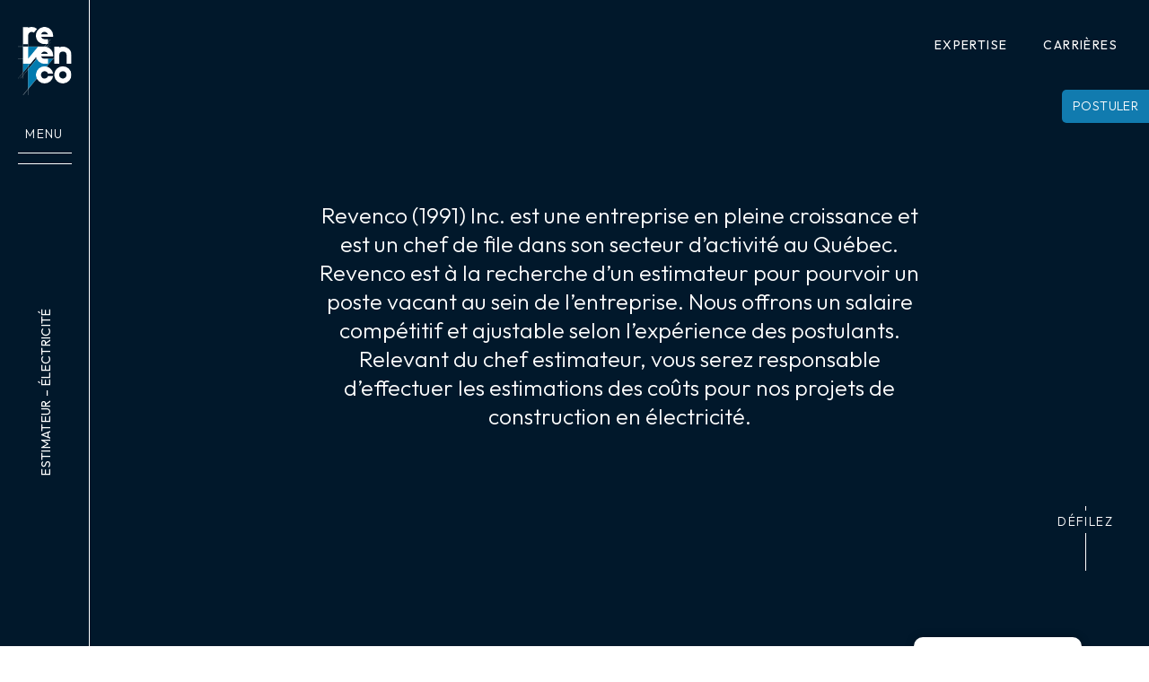

--- FILE ---
content_type: text/html; charset=utf-8
request_url: https://revenco.ca/emplois/estimateur-electricite/
body_size: 10214
content:
<!DOCTYPE html>
<html lang="fr-CA" prefix="og: https://ogp.me/ns#">
<head>
<title>Estimateur - Électricité &nbsp;⚡&nbsp; Revenco</title>
<!-- DIDOMI -->
<script type="text/javascript">window.gdprAppliesGlobally=false;(function(){(function(e,r){var t=document.createElement("link");t.rel="preconnect";t.as="script";var n=document.createElement("link");n.rel="dns-prefetch";n.as="script";var i=document.createElement("link");i.rel="preload";i.as="script";var o=document.createElement("script");o.id="spcloader";o.type="text/javascript";o["async"]=true;o.charset="utf-8";var a="https://sdk.privacy-center.org/"+e+"/loader.js?target_type=notice&target="+r;if(window.didomiConfig&&window.didomiConfig.user){var c=window.didomiConfig.user;var s=c.country;var d=c.region;if(s){a=a+"&country="+s;if(d){a=a+"&region="+d}}}t.href="https://sdk.privacy-center.org/";n.href="https://sdk.privacy-center.org/";i.href=a;o.src=a;var p=document.getElementsByTagName("script")[0];p.parentNode.insertBefore(t,p);p.parentNode.insertBefore(n,p);p.parentNode.insertBefore(i,p);p.parentNode.insertBefore(o,p)})("e1c09c19-87d7-4c5e-9138-d918ba424799","kDeLKghn")})();</script>
<!-- DIDOMI FIN -->
<!-- Google tag (gtag.js) GA4 LANTIDOTE -->
<script async src="https://www.googletagmanager.com/gtag/js?id=G-9BXK30PSG9"></script>
<script>
window.dataLayer = window.dataLayer || [];
function gtag(){dataLayer.push(arguments);}
gtag('js', new Date());
gtag('config', 'G-9BXK30PSG9');
</script>
<!-- FIN Google tag (gtag.js) GA4 LANTIDOTE -->
<!-- Meta Pixel Code -->
<script>
!function(f,b,e,v,n,t,s)
{if(f.fbq)return;n=f.fbq=function(){n.callMethod?
n.callMethod.apply(n,arguments):n.queue.push(arguments)};
if(!f._fbq)f._fbq=n;n.push=n;n.loaded=!0;n.version='2.0';
n.queue=[];t=b.createElement(e);t.async=!0;
t.src=v;s=b.getElementsByTagName(e)[0];
s.parentNode.insertBefore(t,s)}(window, document,'script',
'https://connect.facebook.net/en_US/fbevents.js');
fbq('init', '980961800186904');
fbq('track', 'PageView');
</script>
<noscript><img height="1" width="1" style="display:none"
src="https://www.facebook.com/tr?id=980961800186904&ev=PageView&noscript=1"
/></noscript>
<!-- End Meta Pixel Code -->
<meta charset="UTF-8">
<meta http-equiv="x-ua-compatible" content="ie=edge">
<meta name="format-detection" content="telephone=no">
<meta name="viewport" content="width=device-width, initial-scale=1, maximum-scale=5, user-scalable=yes">
<!-- Place favicon.ico in the root directory -->
<link rel="apple-touch-icon" sizes="180x180" href="/apple-touch-icon.png">
<link rel="icon" type="image/png" sizes="32x32" href="/favicon-32x32.png">
<link rel="icon" type="image/png" sizes="16x16" href="/favicon-16x16.png">
<link rel="manifest" href="/site.webmanifest">
<meta name="msapplication-TileColor" content="#da532c">
<meta name="theme-color" content="#ffffff">
<!-- font.s -->
<link rel="preconnect" href="https://fonts.googleapis.com">
<link rel="preconnect" href="https://fonts.gstatic.com" crossorigin>
<!-- <link href="https://fonts.googleapis.com/css2?family=Outfit:wght@300;400;500;700&display=swap" rel="stylesheet"> -->
<!-- GOOGLE MAP -->
<link rel="alternate" hreflang="fr" href="https://revenco.ca/emplois/estimateur-electricite/" />
<link rel="alternate" hreflang="x-default" href="https://revenco.ca/emplois/estimateur-electricite/" />
<!-- Search Engine Optimization by Rank Math - https://rankmath.com/ -->
<meta name="description" content="L&#039;estimateur en électricité devra réviser les documents d&#039;appels d&#039;offres qu&#039;il reçoit et produire des soumissions à partir de ces documents."/>
<meta name="robots" content="follow, index, max-snippet:-1, max-video-preview:-1, max-image-preview:large"/>
<link rel="canonical" href="https://revenco.ca/emplois/estimateur-electricite/" />
<meta property="og:locale" content="fr_CA" />
<meta property="og:type" content="article" />
<meta property="og:title" content="Estimateur - Électricité &nbsp;⚡&nbsp; Revenco" />
<meta property="og:description" content="L&#039;estimateur en électricité devra réviser les documents d&#039;appels d&#039;offres qu&#039;il reçoit et produire des soumissions à partir de ces documents." />
<meta property="og:url" content="https://revenco.ca/emplois/estimateur-electricite/" />
<meta property="og:site_name" content="Revenco" />
<meta property="og:updated_time" content="2022-10-05T12:34:11-05:00" />
<meta property="og:image" content="https://revenco.ca/wp-content/uploads/2022/11/img-electricien-3-1024x768.jpg" />
<meta property="og:image:secure_url" content="https://revenco.ca/wp-content/uploads/2022/11/img-electricien-3-1024x768.jpg" />
<meta property="og:image:width" content="1024" />
<meta property="og:image:height" content="768" />
<meta property="og:image:alt" content="estimateur - électricité" />
<meta property="og:image:type" content="image/jpeg" />
<meta name="twitter:card" content="summary_large_image" />
<meta name="twitter:title" content="Estimateur - Électricité &nbsp;⚡&nbsp; Revenco" />
<meta name="twitter:description" content="L&#039;estimateur en électricité devra réviser les documents d&#039;appels d&#039;offres qu&#039;il reçoit et produire des soumissions à partir de ces documents." />
<meta name="twitter:image" content="https://revenco.ca/wp-content/uploads/2022/11/img-electricien-3-1024x768.jpg" />
<script type="application/ld+json" class="rank-math-schema">{"@context":"https://schema.org","@graph":[{"@type":"BreadcrumbList","@id":"https://revenco.ca/emplois/estimateur-electricite/#breadcrumb","itemListElement":[{"@type":"ListItem","position":"1","item":{"@id":"https://revenco.ca/emplois/","name":"Emplois"}},{"@type":"ListItem","position":"2","item":{"@id":"https://revenco.ca/emplois/estimateur-electricite/","name":"Estimateur &#8211; \u00c9lectricit\u00e9"}}]}]}</script>
<!-- /Rank Math WordPress SEO plugin -->
<link rel="alternate" title="oEmbed (JSON)" type="application/json+oembed" href="https://revenco.ca/wp-json/oembed/1.0/embed?url=https%3A%2F%2Frevenco.ca%2Femplois%2Festimateur-electricite%2F" />
<link rel="alternate" title="oEmbed (XML)" type="text/xml+oembed" href="https://revenco.ca/wp-json/oembed/1.0/embed?url=https%3A%2F%2Frevenco.ca%2Femplois%2Festimateur-electricite%2F&#038;format=xml" />
<style id='wp-img-auto-sizes-contain-inline-css' type='text/css'>
img:is([sizes=auto i],[sizes^="auto," i]){contain-intrinsic-size:3000px 1500px}
/*# sourceURL=wp-img-auto-sizes-contain-inline-css */
</style>
<link rel='stylesheet' id='wp-block-library-css' href='//revenco.ca/wp-content/cache/wpfc-minified/jps5s5l5/bkbzs.css' type='text/css' media='all' />
<style id='global-styles-inline-css' type='text/css'>
:root{--wp--preset--aspect-ratio--square: 1;--wp--preset--aspect-ratio--4-3: 4/3;--wp--preset--aspect-ratio--3-4: 3/4;--wp--preset--aspect-ratio--3-2: 3/2;--wp--preset--aspect-ratio--2-3: 2/3;--wp--preset--aspect-ratio--16-9: 16/9;--wp--preset--aspect-ratio--9-16: 9/16;--wp--preset--color--black: #000000;--wp--preset--color--cyan-bluish-gray: #abb8c3;--wp--preset--color--white: #ffffff;--wp--preset--color--pale-pink: #f78da7;--wp--preset--color--vivid-red: #cf2e2e;--wp--preset--color--luminous-vivid-orange: #ff6900;--wp--preset--color--luminous-vivid-amber: #fcb900;--wp--preset--color--light-green-cyan: #7bdcb5;--wp--preset--color--vivid-green-cyan: #00d084;--wp--preset--color--pale-cyan-blue: #8ed1fc;--wp--preset--color--vivid-cyan-blue: #0693e3;--wp--preset--color--vivid-purple: #9b51e0;--wp--preset--gradient--vivid-cyan-blue-to-vivid-purple: linear-gradient(135deg,rgb(6,147,227) 0%,rgb(155,81,224) 100%);--wp--preset--gradient--light-green-cyan-to-vivid-green-cyan: linear-gradient(135deg,rgb(122,220,180) 0%,rgb(0,208,130) 100%);--wp--preset--gradient--luminous-vivid-amber-to-luminous-vivid-orange: linear-gradient(135deg,rgb(252,185,0) 0%,rgb(255,105,0) 100%);--wp--preset--gradient--luminous-vivid-orange-to-vivid-red: linear-gradient(135deg,rgb(255,105,0) 0%,rgb(207,46,46) 100%);--wp--preset--gradient--very-light-gray-to-cyan-bluish-gray: linear-gradient(135deg,rgb(238,238,238) 0%,rgb(169,184,195) 100%);--wp--preset--gradient--cool-to-warm-spectrum: linear-gradient(135deg,rgb(74,234,220) 0%,rgb(151,120,209) 20%,rgb(207,42,186) 40%,rgb(238,44,130) 60%,rgb(251,105,98) 80%,rgb(254,248,76) 100%);--wp--preset--gradient--blush-light-purple: linear-gradient(135deg,rgb(255,206,236) 0%,rgb(152,150,240) 100%);--wp--preset--gradient--blush-bordeaux: linear-gradient(135deg,rgb(254,205,165) 0%,rgb(254,45,45) 50%,rgb(107,0,62) 100%);--wp--preset--gradient--luminous-dusk: linear-gradient(135deg,rgb(255,203,112) 0%,rgb(199,81,192) 50%,rgb(65,88,208) 100%);--wp--preset--gradient--pale-ocean: linear-gradient(135deg,rgb(255,245,203) 0%,rgb(182,227,212) 50%,rgb(51,167,181) 100%);--wp--preset--gradient--electric-grass: linear-gradient(135deg,rgb(202,248,128) 0%,rgb(113,206,126) 100%);--wp--preset--gradient--midnight: linear-gradient(135deg,rgb(2,3,129) 0%,rgb(40,116,252) 100%);--wp--preset--font-size--small: 13px;--wp--preset--font-size--medium: 20px;--wp--preset--font-size--large: 36px;--wp--preset--font-size--x-large: 42px;--wp--preset--spacing--20: 0.44rem;--wp--preset--spacing--30: 0.67rem;--wp--preset--spacing--40: 1rem;--wp--preset--spacing--50: 1.5rem;--wp--preset--spacing--60: 2.25rem;--wp--preset--spacing--70: 3.38rem;--wp--preset--spacing--80: 5.06rem;--wp--preset--shadow--natural: 6px 6px 9px rgba(0, 0, 0, 0.2);--wp--preset--shadow--deep: 12px 12px 50px rgba(0, 0, 0, 0.4);--wp--preset--shadow--sharp: 6px 6px 0px rgba(0, 0, 0, 0.2);--wp--preset--shadow--outlined: 6px 6px 0px -3px rgb(255, 255, 255), 6px 6px rgb(0, 0, 0);--wp--preset--shadow--crisp: 6px 6px 0px rgb(0, 0, 0);}:where(.is-layout-flex){gap: 0.5em;}:where(.is-layout-grid){gap: 0.5em;}body .is-layout-flex{display: flex;}.is-layout-flex{flex-wrap: wrap;align-items: center;}.is-layout-flex > :is(*, div){margin: 0;}body .is-layout-grid{display: grid;}.is-layout-grid > :is(*, div){margin: 0;}:where(.wp-block-columns.is-layout-flex){gap: 2em;}:where(.wp-block-columns.is-layout-grid){gap: 2em;}:where(.wp-block-post-template.is-layout-flex){gap: 1.25em;}:where(.wp-block-post-template.is-layout-grid){gap: 1.25em;}.has-black-color{color: var(--wp--preset--color--black) !important;}.has-cyan-bluish-gray-color{color: var(--wp--preset--color--cyan-bluish-gray) !important;}.has-white-color{color: var(--wp--preset--color--white) !important;}.has-pale-pink-color{color: var(--wp--preset--color--pale-pink) !important;}.has-vivid-red-color{color: var(--wp--preset--color--vivid-red) !important;}.has-luminous-vivid-orange-color{color: var(--wp--preset--color--luminous-vivid-orange) !important;}.has-luminous-vivid-amber-color{color: var(--wp--preset--color--luminous-vivid-amber) !important;}.has-light-green-cyan-color{color: var(--wp--preset--color--light-green-cyan) !important;}.has-vivid-green-cyan-color{color: var(--wp--preset--color--vivid-green-cyan) !important;}.has-pale-cyan-blue-color{color: var(--wp--preset--color--pale-cyan-blue) !important;}.has-vivid-cyan-blue-color{color: var(--wp--preset--color--vivid-cyan-blue) !important;}.has-vivid-purple-color{color: var(--wp--preset--color--vivid-purple) !important;}.has-black-background-color{background-color: var(--wp--preset--color--black) !important;}.has-cyan-bluish-gray-background-color{background-color: var(--wp--preset--color--cyan-bluish-gray) !important;}.has-white-background-color{background-color: var(--wp--preset--color--white) !important;}.has-pale-pink-background-color{background-color: var(--wp--preset--color--pale-pink) !important;}.has-vivid-red-background-color{background-color: var(--wp--preset--color--vivid-red) !important;}.has-luminous-vivid-orange-background-color{background-color: var(--wp--preset--color--luminous-vivid-orange) !important;}.has-luminous-vivid-amber-background-color{background-color: var(--wp--preset--color--luminous-vivid-amber) !important;}.has-light-green-cyan-background-color{background-color: var(--wp--preset--color--light-green-cyan) !important;}.has-vivid-green-cyan-background-color{background-color: var(--wp--preset--color--vivid-green-cyan) !important;}.has-pale-cyan-blue-background-color{background-color: var(--wp--preset--color--pale-cyan-blue) !important;}.has-vivid-cyan-blue-background-color{background-color: var(--wp--preset--color--vivid-cyan-blue) !important;}.has-vivid-purple-background-color{background-color: var(--wp--preset--color--vivid-purple) !important;}.has-black-border-color{border-color: var(--wp--preset--color--black) !important;}.has-cyan-bluish-gray-border-color{border-color: var(--wp--preset--color--cyan-bluish-gray) !important;}.has-white-border-color{border-color: var(--wp--preset--color--white) !important;}.has-pale-pink-border-color{border-color: var(--wp--preset--color--pale-pink) !important;}.has-vivid-red-border-color{border-color: var(--wp--preset--color--vivid-red) !important;}.has-luminous-vivid-orange-border-color{border-color: var(--wp--preset--color--luminous-vivid-orange) !important;}.has-luminous-vivid-amber-border-color{border-color: var(--wp--preset--color--luminous-vivid-amber) !important;}.has-light-green-cyan-border-color{border-color: var(--wp--preset--color--light-green-cyan) !important;}.has-vivid-green-cyan-border-color{border-color: var(--wp--preset--color--vivid-green-cyan) !important;}.has-pale-cyan-blue-border-color{border-color: var(--wp--preset--color--pale-cyan-blue) !important;}.has-vivid-cyan-blue-border-color{border-color: var(--wp--preset--color--vivid-cyan-blue) !important;}.has-vivid-purple-border-color{border-color: var(--wp--preset--color--vivid-purple) !important;}.has-vivid-cyan-blue-to-vivid-purple-gradient-background{background: var(--wp--preset--gradient--vivid-cyan-blue-to-vivid-purple) !important;}.has-light-green-cyan-to-vivid-green-cyan-gradient-background{background: var(--wp--preset--gradient--light-green-cyan-to-vivid-green-cyan) !important;}.has-luminous-vivid-amber-to-luminous-vivid-orange-gradient-background{background: var(--wp--preset--gradient--luminous-vivid-amber-to-luminous-vivid-orange) !important;}.has-luminous-vivid-orange-to-vivid-red-gradient-background{background: var(--wp--preset--gradient--luminous-vivid-orange-to-vivid-red) !important;}.has-very-light-gray-to-cyan-bluish-gray-gradient-background{background: var(--wp--preset--gradient--very-light-gray-to-cyan-bluish-gray) !important;}.has-cool-to-warm-spectrum-gradient-background{background: var(--wp--preset--gradient--cool-to-warm-spectrum) !important;}.has-blush-light-purple-gradient-background{background: var(--wp--preset--gradient--blush-light-purple) !important;}.has-blush-bordeaux-gradient-background{background: var(--wp--preset--gradient--blush-bordeaux) !important;}.has-luminous-dusk-gradient-background{background: var(--wp--preset--gradient--luminous-dusk) !important;}.has-pale-ocean-gradient-background{background: var(--wp--preset--gradient--pale-ocean) !important;}.has-electric-grass-gradient-background{background: var(--wp--preset--gradient--electric-grass) !important;}.has-midnight-gradient-background{background: var(--wp--preset--gradient--midnight) !important;}.has-small-font-size{font-size: var(--wp--preset--font-size--small) !important;}.has-medium-font-size{font-size: var(--wp--preset--font-size--medium) !important;}.has-large-font-size{font-size: var(--wp--preset--font-size--large) !important;}.has-x-large-font-size{font-size: var(--wp--preset--font-size--x-large) !important;}
/*# sourceURL=global-styles-inline-css */
</style>
<style id='core-block-supports-inline-css' type='text/css'>
/**
* Core styles: block-supports
*/
/*# sourceURL=core-block-supports-inline-css */
</style>
<style id='classic-theme-styles-inline-css' type='text/css'>
/**
* These rules are needed for backwards compatibility.
* They should match the button element rules in the base theme.json file.
*/
.wp-block-button__link {
color: #ffffff;
background-color: #32373c;
border-radius: 9999px; /* 100% causes an oval, but any explicit but really high value retains the pill shape. */
/* This needs a low specificity so it won't override the rules from the button element if defined in theme.json. */
box-shadow: none;
text-decoration: none;
/* The extra 2px are added to size solids the same as the outline versions.*/
padding: calc(0.667em + 2px) calc(1.333em + 2px);
font-size: 1.125em;
}
.wp-block-file__button {
background: #32373c;
color: #ffffff;
text-decoration: none;
}
/*# sourceURL=/wp-includes/css/classic-themes.css */
</style>
<link rel='stylesheet' id='contact-form-7-css' href='//revenco.ca/wp-content/cache/wpfc-minified/86v4m52z/bkbzs.css' type='text/css' media='all' />
<link rel='stylesheet' id='wpa-css-css' href='//revenco.ca/wp-content/cache/wpfc-minified/eun2g3x/bkbzs.css' type='text/css' media='all' />
<link rel='stylesheet' id='wpml-legacy-horizontal-list-0-css' href='//revenco.ca/wp-content/cache/wpfc-minified/r40fl47/bkbzs.css' type='text/css' media='all' />
<link rel='stylesheet' id='bootstrap-css' href='//revenco.ca/wp-content/cache/wpfc-minified/8z1fpbyk/bkbzs.css' type='text/css' media='all' />
<link rel='stylesheet' id='slick-css' href='//revenco.ca/wp-content/cache/wpfc-minified/s89iexr/bkbzs.css' type='text/css' media='all' />
<link rel='stylesheet' id='aos-css' href='//revenco.ca/wp-content/cache/wpfc-minified/er0xildv/bkbzs.css' type='text/css' media='all' />
<link rel='stylesheet' id='style-css' href='//revenco.ca/wp-content/cache/wpfc-minified/8xtvxj84/bkbzs.css' type='text/css' media='all' />
<script type="text/javascript" id="wpml-cookie-js-extra">
/* <![CDATA[ */
var wpml_cookies = {"wp-wpml_current_language":{"value":"fr","expires":1,"path":"/"}};
var wpml_cookies = {"wp-wpml_current_language":{"value":"fr","expires":1,"path":"/"}};
//# sourceURL=wpml-cookie-js-extra
/* ]]> */
</script>
<script src='//revenco.ca/wp-content/cache/wpfc-minified/1baghzpq/bkbzs.js' type="text/javascript"></script>
<!-- <script type="text/javascript" src="https://revenco.ca/wp-content/plugins/sitepress-multilingual-cms/res/js/cookies/language-cookie.js?ver=4.6.15" id="wpml-cookie-js" defer="defer" data-wp-strategy="defer"></script> -->
<!-- <script type="text/javascript" src="https://revenco.ca/wp-includes/js/jquery/jquery.js?ver=3.7.1" id="jquery-core-js"></script> -->
<!-- <script type="text/javascript" src="https://revenco.ca/wp-includes/js/jquery/jquery-migrate.js?ver=3.4.1" id="jquery-migrate-js"></script> -->
<link rel="https://api.w.org/" href="https://revenco.ca/wp-json/" /><link rel="EditURI" type="application/rsd+xml" title="RSD" href="https://revenco.ca/xmlrpc.php?rsd" />
<meta name="generator" content="WordPress 6.9" />
<link rel='shortlink' href='https://revenco.ca/?p=341' />
<meta name="generator" content="WPML ver:4.6.15 stt:1,4;" />
</head>
<body class="wp-singular emplois-template-default single single-emplois postid-341 wp-theme-revenco">
<header>
<!-- MOBILE -->
<div id="header-mobile" class="d-block d-lg-none h-100">
<div class="container h-100">
<div class="row h-100">
<div class="col-12 h-100">
<div class="d-flex justify-content-between align-items-center h-100">
<a href="https://revenco.ca" class="logoStep1" title="Bienvenue sur le site de Revenco">
<img src="https://revenco.ca/wp-content/uploads/2022/02/logo-devenco.svg" alt="" width="30" height="30">
</a>
<a href="https://revenco.ca" class="logoStep2" title="Bienvenue sur le site de Revenco">
<img src="https://revenco.ca/wp-content/uploads/2022/01/logo-revenco-blanc.svg" alt="" width="30" height="30">
</a>
<div class="d-flex flex-column text-center" title="Afficher/fermer le menu">
<span class="span-menu">MENU</span>
<div class="hamburger mobile">
<span></span>
</div>
</div>
<div id="menu-hamburger-mobile" class="d-flex justify-content-start">
<div class="container">
<div class="menu-mobile-container"><ul id="menu-mobile" class="menu"><li id="menu-item-183" class="menu-item menu-item-type-post_type menu-item-object-page menu-item-has-children menu-item-183"><a href="https://revenco.ca/expertise/">Expertise</a>
<ul class="sub-menu">
<li id="menu-item-580" class="menu-item menu-item-type-taxonomy menu-item-object-divisions menu-item-580"><a href="https://revenco.ca/divisions/centre-de-donnees/">Centre de données</a></li>
<li id="menu-item-579" class="menu-item menu-item-type-taxonomy menu-item-object-divisions menu-item-579"><a href="https://revenco.ca/divisions/commercial-et-institutionnel/">Commercial et institutionnel</a></li>
<li id="menu-item-772" class="menu-item menu-item-type-taxonomy menu-item-object-divisions menu-item-772"><a href="https://revenco.ca/divisions/residentiel-lourd/">Résidentiel lourd</a></li>
<li id="menu-item-582" class="menu-item menu-item-type-taxonomy menu-item-object-divisions menu-item-582"><a href="https://revenco.ca/divisions/departement-de-services/">Département de service</a></li>
</ul>
</li>
<li id="menu-item-181" class="menu-item menu-item-type-post_type menu-item-object-page menu-item-181"><a href="https://revenco.ca/carrieres-domaine-electricite/">Carrières</a></li>
<li id="menu-item-270" class="menu-item menu-item-type-post_type menu-item-object-page menu-item-270"><a href="https://revenco.ca/projets/">Projets</a></li>
<li id="menu-item-182" class="menu-item menu-item-type-post_type menu-item-object-page menu-item-182"><a href="https://revenco.ca/equipe/">Équipe</a></li>
<li id="menu-item-318" class="menu-item menu-item-type-post_type menu-item-object-page menu-item-318"><a href="https://revenco.ca/contact/">Contact</a></li>
<li id="menu-item-832" class="menu-item menu-item-type-post_type menu-item-object-page menu-item-832"><a href="https://revenco.ca/medias/">Médias</a></li>
</ul></div>
<hr>
<div class="d-flex flex-column justify-content-start mt-5">
<div class="mt-4">
<span>Suivez-nous</span>
</div>
<div class="social d-flex align-items-center mt-4">
<a href="https://fr-ca.facebook.com/Revenco1991inc/" class="logo ml-0 mr-5" title="Voir la page Facebook" target="_blank" rel="noopener">
<svg xmlns="http://www.w3.org/2000/svg" width="10.402" height="20.723" viewBox="0 0 10.402 20.723"><g id="Groupe_5" data-name="Groupe 5" transform="translate(0)">
<path id="Tracé_46" data-name="Tracé 46" d="M45.271,20.363H42.24a4.005,4.005,0,0,0-4.177,3.686L37.9,28.1H34.869v3.686h3.072v9.3h3.644V31.747h2.949l.491-3.645h-3.4V25.318s-.082-1.556,1.392-1.556h2.252Z" transform="translate(-34.869 -20.361)" fill="#fff"></path></g>
</svg>
</a>
<a href="https://ca.linkedin.com/company/revenco-1991-inc" class="logo ml-0 mr-5" title="Voir la page LinkedIn" target="_blank" rel="noopener">
<svg xmlns="http://www.w3.org/2000/svg" width="20.164" height="20.17" viewBox="0 0 20.164 20.17">
<g id="Groupe_165" data-name="Groupe 165" transform="translate(0 0)"><g id="Groupe_143" data-name="Groupe 143" transform="translate(0 0)">
<g id="Groupe_142" data-name="Groupe 142"><rect id="Rectangle_1176" data-name="Rectangle 1176" width="4.163" height="13.449" transform="translate(0.401 6.721)" fill="#fff"></rect><path id="Tracé_281" data-name="Tracé 281" d="M6610.233,1226.659a2.479,2.479,0,1,0-2.46-2.479A2.468,2.468,0,0,0,6610.233,1226.659Z" transform="translate(-6607.773 -1221.7)" fill="#fff"></path></g>
<path id="Tracé_282" data-name="Tracé 282" d="M6721.659,1324.307c0-1.894.868-3.019,2.539-3.019,1.532,0,2.268,1.079,2.268,3.019v7.056h4.144v-8.516c0-3.6-2.039-5.347-4.894-5.347a4.682,4.682,0,0,0-4.051,2.223v-1.809h-3.991v13.449h3.991C6721.659,1331.363,6721.659,1326.378,6721.659,1324.307Z" transform="translate(-6710.446 -1311.2)" fill="#fff"></path></g>
</g>
</svg>
</a>
</div>
</div>
</div>
</div>
</div>
</div>
</div>
</div>
</div>
<!-- FIN MOBILE -->
<!-- DESKTOP -->
<div id="barre-gauche" class="d-none d-lg-block">
<div class="d-flex flex-column justify-content-between align-items-center h-100">
<div class="d-flex flex-column align-items-center">
<a href="https://revenco.ca" class="mb-5 logoStep1" title="Bienvenue sur le site de  Revenco">
<img src="https://revenco.ca/wp-content/uploads/2022/02/logo-devenco.svg" alt="" width="60" height="76">
</a>
<a href="https://revenco.ca" class="mb-5 logoStep2" title="Bienvenue sur le site de  Revenco">
<img src="https://revenco.ca/wp-content/uploads/2022/01/logo-revenco-blanc.svg" alt="" width="60" height="76">
</a>
<div class="d-flex flex-column text-center">
<span class="span-menu">MENU</span>
<div class="hamburger desktop" title="Afficher/Fermer le menu">
<span></span>
</div>
</div>
</div>
<div>
<nav aria-label="breadcrumbs" class="rank-math-breadcrumb"><p><a href="https://revenco.ca/emplois/">Emplois</a><span class="separator"> - </span><span class="last">Estimateur &#8211; Électricité</span></p></nav>
</div>
<div class="langue">
<span></span>
</div>
</div>
</div>
<div id="menu-desktop" class="d-none d-lg-block position-absolute w-100">
<div class="container-fluid h-100">
<div class="row h-100">
<div id="menu-desktop-hamburger">
<div class="d-flex flex-column justify-content-center contenu-menu h-100">
<div class="menu-hamburger-container"><ul id="menu-hamburger" class="d-none d-lg-flex flex-column justify-content-center align-items-start ms-5"><li id="menu-item-36" class="menu-item menu-item-type-post_type menu-item-object-page menu-item-has-children menu-item-36"><a href="https://revenco.ca/expertise/">Expertise</a>
<ul class="sub-menu">
<li id="menu-item-577" class="menu-item menu-item-type-taxonomy menu-item-object-divisions menu-item-577"><a href="https://revenco.ca/divisions/centre-de-donnees/">Centre de données</a></li>
<li id="menu-item-576" class="menu-item menu-item-type-taxonomy menu-item-object-divisions menu-item-576"><a href="https://revenco.ca/divisions/commercial-et-institutionnel/">Commercial et institutionnel</a></li>
<li id="menu-item-771" class="menu-item menu-item-type-taxonomy menu-item-object-divisions menu-item-771"><a href="https://revenco.ca/divisions/residentiel-lourd/">Résidentiel lourd</a></li>
<li id="menu-item-583" class="menu-item menu-item-type-taxonomy menu-item-object-divisions menu-item-583"><a href="https://revenco.ca/divisions/departement-de-services/">Département de service</a></li>
</ul>
</li>
<li id="menu-item-271" class="menu-item menu-item-type-post_type menu-item-object-page menu-item-271"><a href="https://revenco.ca/projets/">Projets</a></li>
<li id="menu-item-35" class="menu-item menu-item-type-post_type menu-item-object-page menu-item-35"><a href="https://revenco.ca/equipe/">Équipe</a></li>
<li id="menu-item-317" class="menu-item menu-item-type-post_type menu-item-object-page menu-item-317"><a href="https://revenco.ca/contact/">Contact</a></li>
<li id="menu-item-831" class="menu-item menu-item-type-post_type menu-item-object-page menu-item-831"><a href="https://revenco.ca/medias/">Médias</a></li>
</ul></div>
<hr>
<div class="d-flex flex-column justify-content-start mt-5">
<span>Suivez-nous</span>
<div class="social d-flex align-items-center mt-4">
<a href="https://fr-ca.facebook.com/Revenco1991inc/" class="logo ml-0 mr-5" title="Voir la page Facebook" target="_blank" rel="noopener">
<svg xmlns="http://www.w3.org/2000/svg" width="10.402" height="20.723" viewBox="0 0 10.402 20.723"><g id="Groupe_5" data-name="Groupe 5" transform="translate(0)"><path id="Tracé_46" data-name="Tracé 46" d="M45.271,20.363H42.24a4.005,4.005,0,0,0-4.177,3.686L37.9,28.1H34.869v3.686h3.072v9.3h3.644V31.747h2.949l.491-3.645h-3.4V25.318s-.082-1.556,1.392-1.556h2.252Z" transform="translate(-34.869 -20.361)" fill="#fff"></path></g></svg>
</a>
<a href="https://ca.linkedin.com/company/revenco-1991-inc" class="logo ml-0 mr-5" title="Voir la page LinkedIn" target="_blank" rel="noopener">
<svg xmlns="http://www.w3.org/2000/svg" width="20.164" height="20.17" viewBox="0 0 20.164 20.17"><g id="Groupe_165" data-name="Groupe 165" transform="translate(0 0)"><g id="Groupe_143" data-name="Groupe 143" transform="translate(0 0)"><g id="Groupe_142" data-name="Groupe 142"><rect id="Rectangle_1176" data-name="Rectangle 1176" width="4.163" height="13.449" transform="translate(0.401 6.721)" fill="#fff"></rect><path id="Tracé_281" data-name="Tracé 281" d="M6610.233,1226.659a2.479,2.479,0,1,0-2.46-2.479A2.468,2.468,0,0,0,6610.233,1226.659Z" transform="translate(-6607.773 -1221.7)" fill="#fff"></path></g><path id="Tracé_282" data-name="Tracé 282" d="M6721.659,1324.307c0-1.894.868-3.019,2.539-3.019,1.532,0,2.268,1.079,2.268,3.019v7.056h4.144v-8.516c0-3.6-2.039-5.347-4.894-5.347a4.682,4.682,0,0,0-4.051,2.223v-1.809h-3.991v13.449h3.991C6721.659,1331.363,6721.659,1326.378,6721.659,1324.307Z" transform="translate(-6710.446 -1311.2)" fill="#fff"></path></g></g></svg>
</a>
</div>
</div>
</div>
<div id="menu-desktop-general" class="d-flex flex-column justify-content-center align-items-center">
<p>La seule façon de faire du bon travail est de le faire avec passion.</p>
<ul>
<li>
<a href="https://revenco.ca/carrieres-domaine-electricite/" class="cta-vertical blanc mt-5">Carrières</a>
</li>
</ul>
</div>
</div>
<div class="col-12 d-flex justify-content-end">
<div class="menu-principal-container"><ul id="menu-principal" class="d-flex justify-content-center align-items-center mb-0 h-100"><li id="menu-item-30" class="menu-item menu-item-type-post_type menu-item-object-page menu-item-30"><a href="https://revenco.ca/expertise/">Expertise</a></li>
<li id="menu-item-29" class="menu-item menu-item-type-post_type menu-item-object-page menu-item-29"><a href="https://revenco.ca/carrieres-domaine-electricite/">Carrières</a></li>
</ul></div>                    </div>
</div>
</div>
</div>
<!-- FIN DESKTOP -->
</header>
<a href="https://revenco.ca/carrieres-domaine-electricite/" class="btn--postuler">Postuler</a>
<div id="banniere" class="no-image d-flex d-xl-block flex-column flex-xl-row justify-content-evenly">
<div class="container-fluid h-100">
<div class="row h-100">
<div class="col-12 h-100">
<div class="container h-100">
<div class="row h-100">
<div class="col-12 d-flex align-items-center justify-content-center">
<div class="texte-banniere d-flex align-items-start align-items-lg-center">
<p>
Revenco (1991) Inc. est une entreprise en pleine croissance et est un chef de file dans son secteur d’activité au Québec. Revenco est à la recherche d’un estimateur pour pourvoir un poste vacant au sein de l’entreprise. Nous offrons un salaire compétitif et ajustable selon l’expérience des postulants. Relevant du chef estimateur, vous serez responsable d’effectuer les estimations des coûts pour nos projets de construction en électricité. 
</p>
</div>
<span class="scroll-to">Défilez</span>
</div>
</div>
</div>
</div>
</div>
</div>
</div>
<div class="container-fluid">
<div class="row">
<div class="col-12 overflow-hidden">
<section>
<div class="container">
<div class="row emploi">
<div class="col-12 col-lg-8 offset-lg-2 mb-5">
<h2>Responsabilités principales</h2>
<p class="p1">Veillez au bon dépôt des soumissions sous votre responsabilité. Vous devrez être en mesure d’appliquer les règles en vigueur et fournir un estimé réaliste avec un minimum d’erreurs.</p>
<ul class="ul1">
<li class="li3"><span class="s2">Analyse les documents d’appels d’offres;</span></li>
<li class="li3"><span class="s2">Relève des données sur les plans et devis;</span></li>
<li class="li3"><span class="s2">Effectue des demandes de prix aux fournisseurs et aux sous-traitants;</span></li>
<li class="li3"><span class="s2">Analyse les soumissions reçues par les fournisseurs et les sous-traitants;</span></li>
<li class="li3"><span class="s2">Consigne les quantités et les descriptions des produits dans la plateforme d’estimation;</span></li>
<li class="li3"><span class="s2">Prépare les documents de soumission pour déposer les prix dans les appels d’offres.</span></li>
</ul>
</div>
<div class="col-12 col-lg-8 offset-lg-2">
<h2>Formation, compétences et expérience de travail requises</h2>
<ul class="ul1">
<li class="li1"><span class="s2">DEP en électricité, AEC en estimation en construction ou tout autre formation connexe;<span class="Apple-converted-space"> </span></span></li>
<li class="li1"><span class="s2">Minimum de 5 ans d’expérience en tant qu&rsquo;estimateur en électricité;<span class="Apple-converted-space"> </span></span></li>
<li class="li1"><span class="s2">Connaissance des composantes électriques et du Code de construction du Québec — Chapitre 5 — Électricité; <span class="Apple-converted-space"> </span></span></li>
<li class="li1"><span class="s2">Connaissance de la suite MS Office (Excel, Word et Outlook);</span></li>
<li class="li1"><span class="s2">Connaissance du logiciel de gestion CMEQ (un atout);</span></li>
<li class="li1"><span class="s2">Doit posséder une attitude positive et professionnelle.</span></li>
</ul>
<p class="p1">La formation sera donnée en cours de travail. Le salaire sera discuté en fonction de l’expérience de la personne. Horaire de 40 heures/semaine, assurance collective disponible après 3 mois.</p>
</div>
<div class="col-12 col-lg-8 offset-lg-2 d-flex justify-content-center mt-5">
<a href="#formulaire" class="cta-vertical mt-5"><span>Postuler</span></a>
</div>
</div>
</div>
</section>
<section id="details-single" class="pt-0">
<div class="container">
<div class="row">
<div class="col-12 col-lg-8 offset-lg-2">
<h2>
<span>Détails</span>
<span>du poste</span>
</h2>
<div class="row poste">
<div class="col-12 col-lg-6">
<h3 class="mb-0">Type de poste</h3>
</div>
<div class="col-12 col-lg-6">
Temps plein                                    </div>
<div class="col-12">
<hr class="my-5">
</div>
</div>
<div class="row entree">
<div class="col-12 col-lg-6">
<h3 class="mb-0">Date d’entrée en poste</h3>
</div>
<div class="col-12 col-lg-6">
Dès que possible
</div>
<div class="col-12">
<hr class="my-5">
</div>
</div>
<div class="row experience">
<div class="col-12 col-lg-6">
<h3 class="mb-0">Nombre d’années d’expérience</h3>
</div>
<div class="col-12 col-lg-6">
5 ans
</div>
<div class="col-12">
<hr class="my-5">
</div>
</div>
<div class="row salaire">
<div class="col-12 col-lg-6">
<h3 class="mb-0">Salaire</h3>
</div>
<div class="col-12 col-lg-6">
À discuter
</div>
</div>
</div>
</div>
</div>
</section>
<section id="formulaire" class="pt-0">
<div class="container">
<div class="row">
<div class="col-12 col-lg-4">
<h2>
<span>Postuler</span>
<span></span>
</h2>
</div>
<div class="col-12 col-lg-6 offset-lg-1">
<div class="bloc-bleu">
<div class="wpcf7 no-js" id="wpcf7-f228-o1" lang="fr-CA" dir="ltr" data-wpcf7-id="228">
<div class="screen-reader-response"><p role="status" aria-live="polite" aria-atomic="true"></p> <ul></ul></div>
<form action="/emplois/estimateur-electricite/#wpcf7-f228-o1" method="post" class="wpcf7-form init" aria-label="Contact form" enctype="multipart/form-data" novalidate="novalidate" data-status="init">
<div style="display: none;">
<input type="hidden" name="_wpcf7" value="228" />
<input type="hidden" name="_wpcf7_version" value="6.0.3" />
<input type="hidden" name="_wpcf7_locale" value="fr_CA" />
<input type="hidden" name="_wpcf7_unit_tag" value="wpcf7-f228-o1" />
<input type="hidden" name="_wpcf7_container_post" value="0" />
<input type="hidden" name="_wpcf7_posted_data_hash" value="" />
</div>
<div class="row gx-0 gx-lg-4">
<div class="col-12 col-lg-6">
<label>Prénom
<span class="wpcf7-form-control-wrap" data-name="prenom"><input size="40" maxlength="400" class="wpcf7-form-control wpcf7-text wpcf7-validates-as-required" aria-required="true" aria-invalid="false" value="" type="text" name="prenom" /></span> </label>
</div>
<div class="col-12 col-lg-6">
<label>Nom
<span class="wpcf7-form-control-wrap" data-name="nom"><input size="40" maxlength="400" class="wpcf7-form-control wpcf7-text wpcf7-validates-as-required" aria-required="true" aria-invalid="false" value="" type="text" name="nom" /></span> </label>
</div>
<div class="col-12 col-lg-6">
<label> Téléphone
<span class="wpcf7-form-control-wrap" data-name="telephone"><input size="40" maxlength="400" class="wpcf7-form-control wpcf7-tel wpcf7-text wpcf7-validates-as-tel" aria-invalid="false" value="" type="tel" name="telephone" /></span> </label>
</div>
<div class="col-12 col-lg-6">
<label> Courriel
<span class="wpcf7-form-control-wrap" data-name="email"><input size="40" maxlength="400" class="wpcf7-form-control wpcf7-email wpcf7-validates-as-required wpcf7-text wpcf7-validates-as-email" aria-required="true" aria-invalid="false" value="" type="email" name="email" /></span> </label>
</div>
<div class="col-12 col-lg-6">
<label>Poste convoité
<span class="wpcf7-form-control-wrap" data-name="sujet"><input size="40" maxlength="400" class="wpcf7-form-control wpcf7-text" aria-invalid="false" value="" type="text" name="sujet" /></span> </label>
</div>
<div class="col-12 col-lg-6">
<label class="label-file position-relative">Joindre un C.V.
<span class="wpcf7-form-control-wrap" data-name="fichier"><input size="40" class="wpcf7-form-control wpcf7-file" id="titre-fichier" accept=".pdf,.doc,.docx,.png,.jpeg,.jpg" aria-invalid="false" type="file" name="fichier" /></span>
<span id="titre-fichier-upload">Choisir un fichier</span>
</label>
</div>
<div class="col-12">
<label>Message
<span class="wpcf7-form-control-wrap" data-name="message"><textarea cols="40" rows="10" maxlength="2000" class="wpcf7-form-control wpcf7-textarea" aria-invalid="false" name="message"></textarea></span> </label>
</div>
<div class="col-12">
<div class=" submit cta-horizontal">
<input class="wpcf7-form-control wpcf7-submit has-spinner" type="submit" value="Envoyer" />
</div>
</div>
</div><div class="wpcf7-response-output" aria-hidden="true"></div>
</form>
</div>
</div>
</div>
</div>
</div>
</section>
</div>
</div>
</div>
        <div class="container-fluid position-relative">
<div class="row">
<div class="col-12">
<footer>
<div class="container footer position-relative">
<div class="row">
<div class="col-12 col-lg-3 separateur-droite">
<div class="menu-footer-container"><ul id="menu-footer" class="d-none d-lg-flex flex-column justify-content-between "><li id="menu-item-135" class="menu-item menu-item-type-post_type menu-item-object-page menu-item-135"><a href="https://revenco.ca/expertise/">Expertise</a></li>
<li id="menu-item-136" class="menu-item menu-item-type-post_type menu-item-object-page menu-item-136"><a href="https://revenco.ca/carrieres-domaine-electricite/">Carrières</a></li>
<li id="menu-item-319" class="menu-item menu-item-type-post_type menu-item-object-page menu-item-319"><a href="https://revenco.ca/projets/">Projets</a></li>
<li id="menu-item-139" class="menu-item menu-item-type-post_type menu-item-object-page menu-item-139"><a href="https://revenco.ca/equipe/">Équipe</a></li>
<li id="menu-item-956" class="menu-item menu-item-type-post_type menu-item-object-page menu-item-956"><a href="https://revenco.ca/medias/">Médias</a></li>
</ul></div>
</div>
<div class="col-12 col-lg-3 offset-lg-1 d-flex flex-column justify-content-between align-items-center align-items-lg-start">
<ul>
<li class="menu-item">
<a href="https://revenco.ca/contact/" class="pl-0">Contact</a>
</li>
</ul>
<a href="mailto:info@revenco.ca" class="mt-5">info@revenco.ca</a>
<div class="d-flex flex-lg-column flex-xl-row mt-3">
<span>Québec&nbsp;:&nbsp;</span>
<a href="tel:4186825993">418 682-5993</a>
</div>
<div class="d-flex flex-lg-column flex-xl-row mt-3">
<span>Montréal&nbsp;:&nbsp;</span>
<a href="tel:5144165993">514 416-5993</a>
</div>
</div>
<div class="col-12 col-lg-1 separateur-centre"></div>
<div class="col-12 col-lg-4 d-flex justify-content-center">
<div class="d-flex flex-column justify-content-center align-items-center contenu-menu h-100">
<div class="d-flex flex-column justify-content-start mt-5 mt-lg-0">
<span>Suivez-nous</span>
<div class="social position-relative d-flex justify-content-between align-items-center mt-4 separateur-centre">
<a href="https://fr-ca.facebook.com/Revenco1991inc/" class="logo ml-0 mx-2 d-flex align-items-center" title="Voir la page Facebook" target="_blank" rel="noopener">
<svg xmlns="http://www.w3.org/2000/svg" width="10.402" height="20.723" viewBox="0 0 10.402 20.723"><g id="Groupe_5" data-name="Groupe 5" transform="translate(0)"><path id="Tracé_46" data-name="Tracé 46" d="M45.271,20.363H42.24a4.005,4.005,0,0,0-4.177,3.686L37.9,28.1H34.869v3.686h3.072v9.3h3.644V31.747h2.949l.491-3.645h-3.4V25.318s-.082-1.556,1.392-1.556h2.252Z" transform="translate(-34.869 -20.361)" fill="#fff"></path></g></svg>
</a>
<a href="https://ca.linkedin.com/company/revenco-1991-inc" class="logo ml-0 mx-2 d-flex align-items-center" title="Voir la page LinkedIn" target="_blank" rel="noopener">
<svg xmlns="http://www.w3.org/2000/svg" width="20.164" height="20.17" viewBox="0 0 20.164 20.17"><g id="Groupe_165" data-name="Groupe 165" transform="translate(0 0)"><g id="Groupe_143" data-name="Groupe 143" transform="translate(0 0)"><g id="Groupe_142" data-name="Groupe 142"><rect id="Rectangle_1176" data-name="Rectangle 1176" width="4.163" height="13.449" transform="translate(0.401 6.721)" fill="#fff"></rect><path id="Tracé_281" data-name="Tracé 281" d="M6610.233,1226.659a2.479,2.479,0,1,0-2.46-2.479A2.468,2.468,0,0,0,6610.233,1226.659Z" transform="translate(-6607.773 -1221.7)" fill="#fff"></path></g><path id="Tracé_282" data-name="Tracé 282" d="M6721.659,1324.307c0-1.894.868-3.019,2.539-3.019,1.532,0,2.268,1.079,2.268,3.019v7.056h4.144v-8.516c0-3.6-2.039-5.347-4.894-5.347a4.682,4.682,0,0,0-4.051,2.223v-1.809h-3.991v13.449h3.991C6721.659,1331.363,6721.659,1326.378,6721.659,1324.307Z" transform="translate(-6710.446 -1311.2)" fill="#fff"></path></g></g></svg>
</a>
</div>
</div>
<a href="https://www.cmeq.org/" class="mt-5" target="_blank" rel="noopener" title="Voir le site Web du partenaire">
<img src="https://revenco.ca/wp-content/uploads/2022/11/logo-corporation-des-maitres-electriciens-du-quebec.svg" alt="Logo - Corporation des maîtres électriciens du Québec" width="208" height="61">
</a>
</div>
</div>
</div>
</div>
<div id="droits" class="container py-5">
<div class="row d-flex flex-column justify-content-between align-items-center flex-lg-row ">
<div class="text-center text-lg-left mb-3 mb-lg-0">
<span>&copy; Revenco&nbsp;|&nbsp; R.B.Q. : 2638-3265-40 &nbsp;|&nbsp; Tous droits réservés</span>
</div>
<div class="d-flex">
<a href="https://agenceoption.com/" class="mr-3" rel="noopener" target="_blank"><img src="https://revenco.ca/wp-content/themes/revenco/images/option-logo.svg" alt="Logo Option" width="100px" height="20px"></a>
&nbsp;|&nbsp;
<a href="https://lantidote.com/" class="ml-3" rel="noopener" target="_blank"><img src="https://revenco.ca/wp-content/themes/revenco/images/lantidote-logo.svg" alt="Logo L'Antidote" width="100px" height="20px"></a>
</div>
</div>
</div>
</footer>
</div>
</div>
</div>
<a href="javascript:Didomi.preferences.show()" class="btn-consent">Gérer le consentement</a>
<script type="speculationrules">
{"prefetch":[{"source":"document","where":{"and":[{"href_matches":"/*"},{"not":{"href_matches":["/wp-*.php","/wp-admin/*","/wp-content/uploads/*","/wp-content/*","/wp-content/plugins/*","/wp-content/themes/revenco/*","/*\\?(.+)"]}},{"not":{"selector_matches":"a[rel~=\"nofollow\"]"}},{"not":{"selector_matches":".no-prefetch, .no-prefetch a"}}]},"eagerness":"conservative"}]}
</script>
<script type="text/javascript" src="https://revenco.ca/wp-includes/js/dist/hooks.js?ver=220ff17f5667d013d468" id="wp-hooks-js"></script>
<script type="text/javascript" src="https://revenco.ca/wp-includes/js/dist/i18n.js?ver=6b3ae5bd3b8d9598492d" id="wp-i18n-js"></script>
<script type="text/javascript" id="wp-i18n-js-after">
/* <![CDATA[ */
wp.i18n.setLocaleData( { 'text direction\u0004ltr': [ 'ltr' ] } );
//# sourceURL=wp-i18n-js-after
/* ]]> */
</script>
<script type="text/javascript" src="https://revenco.ca/wp-content/plugins/contact-form-7/includes/swv/js/index.js?ver=6.0.3" id="swv-js"></script>
<script type="text/javascript" id="contact-form-7-js-before">
/* <![CDATA[ */
var wpcf7 = {
"api": {
"root": "https:\/\/revenco.ca\/wp-json\/",
"namespace": "contact-form-7\/v1"
}
};
//# sourceURL=contact-form-7-js-before
/* ]]> */
</script>
<script type="text/javascript" src="https://revenco.ca/wp-content/plugins/contact-form-7/includes/js/index.js?ver=6.0.3" id="contact-form-7-js"></script>
<script type="text/javascript" src="https://revenco.ca/wp-content/plugins/honeypot/includes/js/wpa.js?ver=2.2.06" id="wpascript-js"></script>
<script type="text/javascript" id="wpascript-js-after">
/* <![CDATA[ */
wpa_field_info = {"wpa_field_name":"kmkbwg9300","wpa_field_value":344125,"wpa_add_test":"no"}
//# sourceURL=wpascript-js-after
/* ]]> */
</script>
<script type="text/javascript" src="https://revenco.ca/wp-content/themes/revenco/assets/js/jquery-3.6.0.min.js?ver=3.6.0" id="namespace-jquery-js" defer="defer" data-wp-strategy="defer"></script>
<script type="text/javascript" src="https://revenco.ca/wp-content/themes/revenco/assets/js/bootstrap.min.js?ver=5.0.0" id="bootstrap-js" defer="defer" data-wp-strategy="defer"></script>
<script type="text/javascript" src="https://revenco.ca/wp-content/themes/revenco/assets/js/isotope.js?ver=6.9" id="isotope-js" defer="defer" data-wp-strategy="defer"></script>
<script type="text/javascript" src="https://revenco.ca/wp-content/themes/revenco/assets/js/rellax.min.js?ver=6.9" id="rellax-js" defer="defer" data-wp-strategy="defer"></script>
<script type="text/javascript" src="https://revenco.ca/wp-content/themes/revenco/assets/js/aos.js?ver=6.9" id="aos-js" defer="defer" data-wp-strategy="defer"></script>
<script type="text/javascript" src="https://revenco.ca/wp-content/themes/revenco/assets/js/slick.min.js?ver=1.8.0" id="slick-js" defer="defer" data-wp-strategy="defer"></script>
<script type="text/javascript" src="https://revenco.ca/wp-content/themes/revenco/assets/js/main.js?ver=6.9" id="main-js" defer="defer" data-wp-strategy="defer"></script>
</body>
</html><!-- WP Fastest Cache file was created in 0.53153300285339 seconds, on 31-01-26 20:51:49 --><!-- via php -->

--- FILE ---
content_type: text/css
request_url: https://revenco.ca/wp-content/cache/wpfc-minified/8xtvxj84/bkbzs.css
body_size: 6609
content:
@import url("https://fonts.googleapis.com/css2?family=Outfit:wght@300;400;500;700&display=swap");body,dl,ol,p,ul{letter-spacing:var(--font-contenu-spacing)}#droits a,a,h2 span{display:block}a,a:hover{text-decoration:none;transition:.3s}.cta-horizontal:after,a.cta-vertical:after,a.cta-vertical:before,section ul:not(.custom-dots):not(.divisions) li:after{background-color:var(--couleur-bleu);position:absolute;content:''}#banniere p,#header-mobile .span-menu,.cta-horizontal.is-checked,a.cta-vertical.blanc{color:var(--couleur-blanc)}#droits img,#header-mobile img{object-fit:contain}:root{--couleur-blanc:#fff;--couleur-noir:#000;--couleur-bleu:#117BAF;--couleur-foncee:#01182B;--gutter-section:0;--section-py:7rem;--img-height:235px;--bs-gutter-x:1.5rem;--bs-gutter-y:1.5rem;--header-height:7rem;--titre-margin-bottom:2.5rem;--content-margin-bottom:1.6rem;--font-titres:"Outfit",sans-serif;--font-titre-weight:700;--font-titre-lh:1.5;--font-titre-spacing:0em;--font-contenu:"Outfit",sans-serif;--font-contenu-weight:300;--font-contenu-lh:1.5;--font-contenu-size:1.8rem;--font-contenu-spacing:.02em;--h1-size:4rem;--h2-size:3rem;--h3-size:2rem;--h4-size:1.3rem;--h5-size:2rem;--couleur-bg:var(--couleur-blanc);--couleur-bg-secondaire:var(--couleur-foncee);--couleur-contenu:var(--couleur-foncee);--couleur-accent:var(--couleur-beige);--couleur-accent-fonce:var(--couleur-beige-fonce);--lien-couleur:var(--couleur-contenu);--lien-hover:var(--couleur-bleu)}@media (min-width:576px){:root{--img-height:300px}}@media (min-width:768px){:root{--img-height:400px}#grid-projets .element-item.odd{transform:translateY(0);transition:.3s}#grid-projets .element-item.even{transform:translateY(50px);transition:.3s}}@media (min-width:992px){:root{--section-py:16rem;--img-height:300px}}@media (min-width:1200px){:root{--header-height:19rem;--img-height:350px}}@media (min-width:1400px){:root{--section-py:20rem;--img-height:400px}}@media (min-width:1600px){:root{--img-height:500px}}*{margin:0;padding:0}html{font-size:10px}body{font-family:var(--font-contenu);font-weight:var(--font-contenu-weight);line-height:var(--font-contenu-lh);font-size:var(--font-contenu-size);color:var(--couleur-contenu);transition:.3s}h1,h2,h3,h4,h5{font-family:var(--font-titres);font-weight:var(--font-titre-weight);line-height:var(--font-titre-lh);letter-spacing:var(--font-titre-spacing);margin-bottom:var(--titre-margin-bottom)}h1{font-size:var(--h1-size)}section h1 span:first-of-type{font-size:4rem;line-height:3rem;letter-spacing:0;color:var(--couleur-bleu)}h2 span:last-of-type,section h1 span:last-of-type{font-size:2.5rem;line-height:3rem;letter-spacing:0;color:var(--couleur-foncee)}h2{font-size:var(--h2-size)}#menu-hamburger-mobile li.menu-item-has-children a,.h3,h3{margin-bottom:15px}h2 span:first-of-type{font-size:4rem;line-height:4.2rem;letter-spacing:0;color:var(--couleur-bleu)}.h3,h3{font-size:var(--h3-size);line-height:25px}.h3{font-weight:700}.h4,.slick-slider .membre .h3+span,h4{font:300 13px/16px Outfit;text-transform:uppercase}.cta-horizontal,a.cta-vertical{position:relative;line-height:1.8rem;font-weight:400;letter-spacing:1.4px;text-transform:uppercase}#barre-gauche span,#menu-desktop-hamburger span,dl,ol,p,ul{font-family:var(--font-contenu)}dl,ol,p,ul{font-weight:var(--font-contenu-weight);line-height:var(--font-contenu-lh);font-size:var(--font-contenu-size);margin-bottom:var(--content-margin-bottom)}dd,dl,dt,li,ul{list-style-type:none;padding:0}section ul li{position:relative;padding-left:25px;margin-left:10px;margin-bottom:7px}section ul li::marker{content:none;display:none}section ul:not(.custom-dots):not(.divisions) li:after{display:block;top:1.4rem;left:0;width:15px;height:1px;transition:.3s!important}section ul.divisions li{margin-left:0}img{width:100%;max-width:100%;object-fit:cover}a{box-sizing:content-box;color:var(--lien-couleur)}a[href^="tel:"]{display:inline-block}a:hover{color:var(--lien-hover)}a.cta-vertical,p a{color:var(--couleur-bleu);display:inline-block}p a:hover{text-decoration:underline}a.cta-vertical{font-size:1.4rem;padding:34px 0;transition:.3s}.evenement .annee,section{color:var(--couleur-contenu)}#barre-gauche .show span:after,#barre-gauche .show span:before,.header-scrolled #barre-gauche .langue span,.header-scrolled #barre-gauche .rank-math-breadcrumb p span,.header-scrolled #barre-gauche .span-menu,.header-scrolled header #header-mobile .span-menu,a.cta-vertical:hover{color:var(--couleur-foncee);transition:.3s}.acf-map a:hover,.cta-horizontal,.header-scrolled .rank-math-breadcrumb p .last a:hover,.rank-math-breadcrumb p .last a:hover{color:var(--couleur-bleu)}#barre-gauche .span-menu,.button.cta-horizontal:hover,.header-scrolled #barre-gauche .span-menu.show,.header-scrolled .span-menu.show span,.header-scrolled header.slide #header-mobile .span-menu,a.cta-vertical.blanc:hover{color:var(--couleur-blanc);transition:.3s}a.cta-vertical:after,a.cta-vertical:before{left:50%;width:1px;transition:.3s}#header-mobile hr,#menu-desktop-hamburger hr,.cta-horizontal.is-checked:after,a.cta-vertical.blanc:after,a.cta-vertical.blanc:before{background-color:var(--couleur-blanc)}a.cta-vertical:hover:after,a.cta-vertical:hover:before{background-color:var(--couleur-foncee);transition:.3s}.button.cta-horizontal:hover:after,.header-scrolled header.slide #header-mobile span:after,.header-scrolled header.slide #header-mobile span:before,a.cta-vertical.blanc:hover:after,a.cta-vertical.blanc:hover:before{background-color:var(--couleur-blanc);transition:.3s}a.cta-vertical:before{top:0;bottom:30px;height:24px}a.cta-vertical:hover:before{top:-10px;bottom:30px;height:34px}a.cta-vertical:after{top:62px;bottom:0;height:24px}a.cta-vertical:hover:after{top:62px;bottom:-10px;height:34px}.cta-horizontal{display:inline-block;font-size:1.4rem;padding-left:30px;cursor:pointer;transition:.3s!important}.cta-horizontal:hover{padding-left:40px;transition:.3s!important}.cta-horizontal:after{display:block;top:50%;left:0;width:25px;height:1px;transition:.3s!important}#menu-desktop-hamburger .social a,.hamburger,.offset-gutter-end,.social,.submit.cta-horizontal,header{position:relative}.cta-horizontal:hover:after{width:35px;transition:.3s!important}section{padding-top:var(--section-py);padding-bottom:var(--section-py);padding-left:var(--gutter-section);padding-right:var(--gutter-section)}.offset-gutter-end{left:var(--gutter-section)}header{top:0;height:70px;transition:.3s;z-index:9}header #header-mobile{background-color:rgba(0,0,0,0);transition:ease .3s}.header-scrolled header #header-mobile{background-color:#fff;transition:ease .3s}.header-scrolled header.slide #header-mobile{background-color:transparent;transition:.3s}#header-mobile .logoStep1 img{height:65px;margin-top:25px}#header-mobile .logoStep2 img{height:40px}#header-mobile .span-menu{font:9px/11px Outfit;letter-spacing:.9px;transition:.3s}#menu-desktop{height:100px;z-index:1}#barre-gauche{position:fixed;top:0;max-width:100px;height:100vh;padding:30px 20px;color:#fff;border-right:1px solid #fff;z-index:3;transition:.3s}.header-scrolled #barre-gauche{color:var(--couleur-foncee);border-right:1px solid var(--couleur-foncee);transition:.3s}#barre-gauche:before{content:'';position:absolute;width:100%;top:0;left:0;height:0;background-color:#01182b;color:#fff;border-right:1px solid #fff;transition:.5s ease-in;z-index:-1}#menu-desktop-general,.page-template-page-carrieres #barre-gauche:before,.page-template-page-carrieres #menu-desktop-hamburger{background-color:var(--couleur-bleu)}#barre-gauche.full-couleur:before{height:100vh;z-index:-1;transition:.5s ease-in}#barre-gauche span{font-size:1.4rem;line-height:1.8rem;font-size:normal;color:#fff;transition:.3s}.header-scrolled #barre-gauche.full-couleur span,.header-scrolled #barre-gauche.full-couleur span:after,.header-scrolled #barre-gauche.full-couleur span:before{color:var(--couleur-blanc)!important;transition:.3s}#barre-gauche .span-menu{padding-bottom:7px;letter-spacing:1.4px;cursor:pointer}#barre-gauche .logo{z-index:3}.header-scrolled .logoStep2,.logoStep1{opacity:1;visibility:visible;display:block;transition:.3s}.header-scrolled .logoStep1,.logoStep2{opacity:0;visibility:hidden;display:none;transition:.3s}#menu-hamburger-mobile li a,.scroll-to,footer a{display:inline-block}.header-scrolled .logoStep1 img,.header-scrolled .logoStep2 img{object-fit:fill}.overflow-scroll{overflow:scroll}#menu-desktop-hamburger{position:fixed;top:0;left:-1100px;width:500px;height:100vh;padding:90px;background-color:var(--couleur-foncee);transition:.75s ease-in;z-index:-1}.scroll-to,div[id*=menu-] .menu-item a{padding:20px;color:var(--couleur-blanc)}#menu-desktop-hamburger.ouvert{left:100px;transition:.75s ease-in;z-index:1}#menu-desktop-hamburger .sub-menu .menu-item a{padding:10px 0 10px 30px}#menu-desktop-hamburger .sub-menu .menu-item a:before,#menu-hamburger-mobile .sub-menu .menu-item a:before{content:'';position:absolute;display:block;top:50%;left:0;height:1px;width:15px;background-color:var(--couleur-blanc)}#menu-desktop-hamburger .sub-menu .menu-item a:hover:before{width:20px}#menu-desktop-hamburger .sub-menu .menu-item a:after{content:'';position:absolute;display:none}#menu-desktop-hamburger .social a:first-of-type:before{content:'';position:absolute;right:-14px;top:25%;width:1px;height:70%;background:#fff}#menu-desktop-carrieres,#menu-desktop-general{position:fixed;top:0;right:calc(-100vw + 600px);width:calc(100vw - 600px);height:100vh;padding:20px;background-color:var(--couleur-bleu);color:var(--couleur-blanc);transition:.75s ease-in;font:300 30px/38px Outfit;letter-spacing:0;z-index:0}#banniere.no-image,#menu-desktop-carrieres{background-color:var(--couleur-foncee)}#menu-desktop-carrieres.ouvert,#menu-desktop-general.ouvert{right:0;transition:.75s ease-in}#menu-desktop-carrieres p,#menu-desktop-general p{text-align:center;max-width:515px;font-size:3rem;line-height:3.8rem;font-weight:lighter;letter-spacing:0}#menu-desktop-hamburger span,.scroll-to,div[id*=menu-] .menu-item a{font-size:1.4rem;letter-spacing:1.4px}div[class*=menu-principal]{max-height:100px}div[id*=menu-] .menu-item a{position:relative;line-height:1.8rem;font-weight:400;text-transform:uppercase}.scroll-to:after,.scroll-to:before,div[id*=menu-] .menu-item a:after,div[id*=menu-] .menu-item a:before{content:'';position:absolute;left:50%;width:1px;height:0;background-color:var(--couleur-blanc);transition:.3s}.bloc-bleu,.bloc-bleu:after{background-color:var(--couleur-foncee)}.hamburger,.hamburger span,.hamburger.show{transition:.5s}div[id*=menu-] .menu-item a:before{top:20px}div[id*=menu-] .menu-item a:after{bottom:20px}div[id*=menu-] .menu-item a:hover:after,div[id*=menu-] .menu-item a:hover:before,div[id*=menu-] .menu-item.current-menu-item a:after,div[id*=menu-] .menu-item.current-menu-item a:before{height:17px;transition:.3s}#menu-desktop-hamburger .menu-item a{display:inline-block;padding:25px 0}#menu-desktop-hamburger span{line-height:1.8rem;font-weight:400;color:#fff}.hamburger{min-width:25px;height:100%;z-index:100;cursor:pointer}.hamburger span:after,.hamburger span:before{display:block;position:absolute;height:1px;background:var(--couleur-blanc);width:100%;transition:.5s}.hamburger:hover span,.hamburger:hover span:after,.hamburger:hover span:before{background:var(--couleur-blanc)}.hamburger span{width:60px;top:50%;color:#fff;transform:translateY(0) rotate(0)}.hamburger span:before,.hamburger.mobile span:before{content:"";top:5px}.hamburger span:after,.hamburger.mobile span:after{content:"";bottom:0}.hamburger.mobile.show span,.hamburger.show span,.header-scrolled .hamburger.desktop span:after,.header-scrolled .hamburger.desktop span:before,.header-scrolled .hamburger.mobile span:after,.header-scrolled .hamburger.mobile span:before{background:var(--couleur-foncee);transition:.3s}.header-scrolled .hamburger.desktop.show span:after,.header-scrolled .hamburger.desktop.show span:before{background:var(--couleur-blanc);transition:.3s}.hamburger.mobile.show span,.hamburger.show span{background:0 0;transition:.3s}.hamburger.show span:before{transform:translateY(3px) rotate(150deg);top:0;transition:.5s}.hamburger.show span:after{transform:translateY(3px) rotate(-150deg);bottom:0;transition:.5s}.hamburger.desktop.show span:before{transform:translateY(10px) rotate(150deg)}.hamburger.desktop.show span:after{transform:translateY(-7px) rotate(-150deg)}.hamburger.desktop{width:60px;height:18px}.hamburger.mobile{display:block;width:30px;height:12px;z-index:9}.hamburger.mobile span,.hamburger.mobile span:after,.hamburger.mobile span:before{width:100%;height:1px;transition:.3s}.hamburger.mobile.show span:after,.hamburger.mobile.show span:before{top:6px}.hamburger+span{font-family:alternate-gothic-atf,sans-serif;font-weight:400;font-size:3rem;line-height:4.1rem;margin-top:10px;pointer-events:none}#menu-hamburger-mobile{position:fixed;top:0;right:-100%;width:100%;height:calc(100vh + 70px);padding:70px 0;color:#fff;background:var(--couleur-foncee);overflow-y:scroll;transition:.5s;z-index:-1}#menu-hamburger-mobile.slide,.slick-slider-single-projet .fleche-droite{right:0}#menu-hamburger-mobile>.container{max-height:100%;overflow-y:scroll}#menu-hamburger-mobile ul:not(.sub-menu){margin-top:30px;width:100%}#menu-hamburger-mobile li a{color:#fff;font-size:1.4rem;line-height:1.8rem;margin-bottom:35px;padding:0;text-transform:uppercase}#menu-hamburger-mobile li.menu-item-has-children .sub-menu li:last-child a{margin-bottom:35px}#menu-hamburger-mobile .social a:first-of-type:before{content:'';position:absolute;left:25px;top:25%;width:1px;height:70%;background:#fff}#menu-hamburger-mobile .sub-menu .menu-item a{padding:10px 0 10px 30px;margin-bottom:5px}#banniere-accueil.video:before,#menu-hamburger-mobile .sub-menu .menu-item a:after,.emploi:last-of-type hr,.etape:last-of-type hr,.rank-math-breadcrumb p a,.rank-math-breadcrumb p span:not(.last){display:none}#menu-hamburger-mobile hr+div{padding-bottom:120px}#banniere,#banniere-accueil.carousel{height:100vh;margin-top:-70px}#banniere-accueil iframe,#banniere-accueil.video{height:50vh}#banniere-accueil .video,#banniere-accueil iframe{width:100vw}#banniere .col-12,#banniere .container,#banniere .row{min-height:100vh}.video iframe+div,.video video{position:absolute;top:0;left:0;width:100vw;height:50vh;object-fit:cover}#banniere-accueil img{position:absolute;width:100vw;height:100vh;object-fit:cover;z-index:-1}#banniere-accueil:before{content:'';display:block;position:absolute;top:0;left:0;width:100vw;height:100vh;background-color:rgba(1,24,43,.5)}#banniere.no-image h1{font:300 30px/38px Outfit;letter-spacing:0;color:var(--couleur-blanc)}#banniere-accueil .video-youtube{position:absolute;top:0}#banniere-accueil h1{color:#fff}#banniere-accueil h1 span:first-of-type{font-size:4rem;line-height:5rem;color:#fff}#banniere-accueil h1 span:last-of-type{font-size:2.5rem;line-height:3.1rem;font-weight:400;color:#fff}body:not(.single-post):not(.single-projets) #banniere p{text-align:center;max-width:100%;font:300 20px/24px Outfit;letter-spacing:0}#banniere .texte-banniere{height:auto;padding:100px 0 150px}.scroll-to{position:absolute;bottom:110px;right:0;line-height:1.8rem;text-transform:uppercase}.scroll-to:before{top:0;animation:2s infinite scrolldownTop}@keyframes scrolldownTop{0%{top:0;height:0}50%{top:0;height:17px}100%{top:17px;height:0}}.scroll-to:after{top:45px;height:0;bottom:0;animation:2s .75s infinite scrolldownBottom}@keyframes scrolldownBottom{0%{top:42px;bottom:0;height:0}50%{top:42px;bottom:-45px;height:45px}100%{top:87px;bottom:-45px;height:0}}.rank-math-breadcrumb{transform:rotateZ(-90deg)}.rank-math-breadcrumb p{margin-bottom:0;white-space:nowrap}.rank-math-breadcrumb p .last a{display:block;color:var(--couleur-blanc)}.header-scrolled .rank-math-breadcrumb p .last a,.slick-slider-projets .custom-dots span,.slick-slider-reponses .custom-dots span,.slick-slider-single-projet .custom-dots span{color:var(--couleur-foncee)}.rank-math-breadcrumb p span{font:14px/18px Outfit;text-transform:uppercase}#intro p{font-size:2.5rem;line-height:3.1rem;letter-spacing:0}.bloc-bleu{padding:45px 50px;color:var(--couleur-blanc)}.bloc-bleu:after{content:'';position:absolute;width:100vw;left:50%;top:0;bottom:0;z-index:-1}@media (min-width:992px){section h1 span:first-of-type{font-size:7rem;line-height:7rem}#banniere-accueil h1 span:last-of-type,h2 span:last-of-type,section h1 span:last-of-type{font-size:4rem;line-height:5rem}h2{margin-bottom:5rem}h2 span:first-of-type{font-size:6.9rem;line-height:7rem;white-space:nowrap}.container-fluid{padding-left:115px}section{padding-left:calc(var(--gutter-section) - var(--bs-gutter-x));padding-right:calc(var(--gutter-section) - var(--bs-gutter-x))}.py-bande-titre{padding-top:8rem!important;padding-bottom:8rem!important}.offset-lg-gutter-end{position:relative;left:var(--gutter-section)}header{position:relative;top:0;height:auto}.logoStep1,.logoStep2{min-height:80px}div[id*=menu-] .menu-item a:before{top:0}div[id*=menu-] .menu-item a:after{bottom:0}div[id*=menu-] .menu-item a:hover:after,div[id*=menu-] .menu-item a:hover:before,div[id*=menu-] .menu-item.current-menu-item a:after,div[id*=menu-] .menu-item.current-menu-item a:before{height:17px;transition:.3s}#banniere-accueil iframe,#banniere-accueil.video{height:100vh}.video iframe+div,.video video{width:100vw;height:100vh}#banniere,#banniere-accueil{position:static;min-height:0;height:100vh;margin-top:0}#banniere .col-12,#banniere .container,#banniere .row{min-height:0}#banniere-accueil h1 span:first-of-type{font-size:7rem;line-height:8rem}body.single-emplois #banniere p{font:300 25px/32px Outfit!important}body:not(.single-post):not(.single-projets) #banniere p{max-width:700px;font:300 30px/38px Outfit}#banniere .texte-banniere{height:75%;padding:0}.scroll-to{bottom:110px}#intro p{font-size:3rem;line-height:3.8rem}.bloc-bleu{width:calc(50vw - var(--bs-gutter-x) - 50px);padding:25px 30px}}.division.expertise:not(:last-of-type){margin-bottom:3rem}#projet-coeur img:not(.image-superposee),.image-section{height:40vh}img.image-superposee{position:absolute;display:none}@media (min-width:992px){.division.expertise:not(:last-of-type){margin-bottom:0}.image-section{height:70vh}img.image-superposee{position:absolute;display:block;width:auto;top:50px;transform:translateX(-40%)}.padding-triangle{padding:30px}.lignes-triangle span:before,.lignes-triangle:after,.lignes-triangle:before{content:'';position:absolute;display:block;top:100%;background-color:var(--couleur-bleu);z-index:1}.lignes-triangle:after,.lignes-triangle:before{left:0}.lignes-triangle:before{width:50%;height:1px;background-color:var(--couleur-bleu)}.lignes-triangle:after{width:1px;height:800px;background-color:var(--couleur-bleu)}.lignes-triangle span:before{transform-origin:right top;transform:rotateZ(40deg);right:50%;bottom:0;width:1px;height:1200px}}@media (min-width:1200px){.bloc-bleu{padding:45px 50px}#formulaire .bloc-bleu,.tax-divisions .bloc-bleu{width:calc(50vw - var(--bs-gutter-x) + 60px)}.padding-triangle{padding:60px}}@media (min-width:992px){.lignes-triangle:before{top:0;width:500px}.lignes-triangle:after{top:0;height:595px}.lignes-triangle span:before{transform-origin:left bottom;top:-181px;left:0;height:775px}}.image-expertise{position:relative;height:30vh;width:100%}.image-expertise img{height:100%}@media (min-width:992px){.triangle-bottom-plein:before,.triangle-top-plein:before{content:'';position:absolute;display:block;width:0;height:0;border-style:solid}.image-expertise{position:absolute;left:100px;top:420px;width:500px;height:595px}.image-expertise img{height:595px}.triangle-top-plein:before{top:0;border-width:98.5px 83.125px 0 0;border-color:#fff transparent transparent}.triangle-bottom-plein:before{bottom:0;right:0;border-width:0 0 595px 500px;border-color:transparent transparent #fff}}#histoire .limite{border-left:1px solid var(--couleur-bleu)}#histoire .limite:before{content:'';position:absolute;left:-1px;top:0;width:1px;height:var(--section-py);transform:translateY(-100%);background-color:var(--couleur-bleu)}.evenement{position:relative;opacity:.3;transition:.3s}.evenement:after{content:'';display:block;position:absolute;width:100%;left:100%;top:0;bottom:0}.evenement.active{opacity:1;transition:.3s}.evenement .indicateur-evenement{position:absolute;top:0;left:0;max-width:24px;transform:translate(-50%,50%);opacity:0;visibility:hidden}.evenement.active .indicateur-evenement{opacity:1;visibility:visible}.evenement.active .annee,footer .current-menu-item a,footer a:hover{color:var(--couleur-bleu);transition:.3s}#autres-projets .divisions,#details-single .details p,.etape p,.evenement p,footer ul{margin-bottom:0}#details-single hr,.emploi hr,.etape hr,.evenement hr{width:100%;border-top:1px solid var(--couleur-bleu)}.annee,.num-etape{font:20px/25px Outfit;color:var(--couleur-bleu)}#carousel-emplois .contenu-reponse ul li{position:relative;padding-left:20px;margin-bottom:10px}#carousel-emplois .lignes-triangle{position:absolute;top:30%;left:60%}#carousel-emplois .lignes-triangle:before{content:'';position:absolute;top:0;left:0;width:585px;height:1px;background-color:var(--couleur-bleu)}#carousel-emplois .lignes-triangle:after{content:'';position:absolute;top:0;left:0;width:1px;height:697px;background-color:var(--couleur-bleu)}#carousel-emplois .lignes-triangle span:before{content:'';position:absolute;transform-origin:left bottom;transform:rotateZ(40deg);top:-213px;left:0;bottom:0;width:1px;height:910px;background-color:var(--couleur-bleu)}#carousel-emplois .triangle-top-plein-lignes-triangles:after{content:'';position:absolute;display:block;top:0;left:0;width:0;height:0;border-style:solid;border-width:175.25px 146.25px 0 0;border-color:#fff transparent transparent;z-index:1}@media (min-width:992px){#carousel-emplois .lignes-triangle:before{left:200px;width:410px}#carousel-emplois .lignes-triangle:after{top:225px;height:500px}#carousel-emplois .lignes-triangle span:before{top:-220px;height:945px}.btn-postuler{position:absolute;left:75%;bottom:25%}}.single-emplois .emploi ul{padding-left:0}.single-emplois .emploi ul li{line-height:1.5;margin-bottom:5px;margin-left:0}@media (min-width:1360px){.padding-triangle{padding:100px 90px}.lignes-triangle:before{width:585px}.image-expertise img,.lignes-triangle:after{height:697px}.lignes-triangle span:before{top:-213px;height:910px}.image-expertise{left:150px;top:480px;width:585px;height:697px}.triangle-bottom-plein:before{border-width:0 0 697px 585px}.btn-postuler{bottom:30%}}#autres-projets .divisions .division:not(:last-child){margin-bottom:20px}#grid-projets .element-item{padding:0 8px;transition:.3s;position:relative;width:100%;height:300px;cursor:default}#grid-projets .element-item .contenu-projet-slider,.slick-slider .projet .contenu-projet-slider{visibility:hidden;opacity:0;transition:.3s}#grid-projets .element-item:hover .contenu-projet-slider,.slick-slider .projet:hover .contenu-projet-slider{visibility:visible;opacity:1;transition:.3s}#grid-projets .projet h3{margin-bottom:0;color:var(--couleur-blanc)}.succursale:not(:last-of-type){margin-bottom:50px}.article{position:relative;height:40vh}.article img{width:100%;height:100%;object-fit:cover}.article:before{content:'';display:block;position:absolute;top:0;bottom:0;left:0;right:0;background-color:rgba(1,24,43,0);transition:.3s}.article:hover:before{background-color:rgba(1,24,43,.5);transition:.3s}@media (min-width:480px){.article{width:100%;height:400px}.article.odd{transform:translateY(0)}.article.even,.article.even+.contenu-article{transform:translateY(50px)}}.articles-externes{margin-top:40px}.article-externe:not(:last-of-type){margin-bottom:40px}#medias-sociaux .bloc-bleu{padding:40px 50px}#medias-sociaux .separateur-centre:before,footer .separateur-centre:before{content:'';position:absolute;top:0;left:50%;width:1px;height:100%;background-color:var(--couleur-blanc)}#banniere-accueil .slick-slider-accueil{position:absolute;top:0;width:100vw;height:100vh;z-index:-1}#carousel-projets,#carousel-projets .container{overflow:hidden}#carousel-projets .h3{color:var(--couleur-blanc);font:bold 20px/25px Outfit}#carousel-projets .slick-list{overflow:initial}#carousel-projets .slick-slider .fleche-droite,#carousel-projets .slick-slider .fleche-gauche{bottom:0}#carousel-projets .slick-slider .fleche-gauche,.fleche-gauche{left:15px}.slick-slider .projet{position:relative;width:100%;height:300px;transition:.3s}.slick-slider .membre{height:400px}.slick-slider .membre:before,.slick-slider .projet:before{content:'';position:absolute;display:block;bottom:0}.slick-slider .contenu-membre span{font-size:13px;line-height:16px;font-weight:300;text-transform:uppercase}.slick-slider .projet .ombrage{position:absolute;bottom:0;left:0;width:100%;padding:20px 15px;background-color:rgba(0,0,0,.7)}.custom-dots button,.custom-dots button:hover,.custom-dots li.slick-active button,.submit.cta-horizontal:after{background-color:var(--couleur-bleu)}#carousel-membres .fleche-droite,.fleche-droite{right:15px}#carousel-membres .custom-dots{margin-top:70px}.custom-dots{position:relative;display:flex;justify-content:space-around;align-items:center;margin-top:50px;width:100%;padding-bottom:10px;padding-left:15px;padding-right:15px;pointer-events:none}.custom-dots li{top:0;counter-reset:li;height:2px;width:100%;margin:0 2px}.custom-dots button{-webkit-appearance:none;width:100%;font-size:0;height:2px;border:none;opacity:.1;transition:.3s}input[type=submit],label input,label textarea{background-color:transparent;-webkit-appearance:none}.custom-dots li.slick-active button{opacity:1;transition:.3s}.custom-dots button:hover{opacity:.7;transition:.3s}.fleche-droite,.fleche-gauche{position:absolute;bottom:0;cursor:pointer;width:45px;height:45px}.slick-slider-reponses .custom-dots li{left:50%!important}.slick-slider-reponses .fleche-gauche::before,.slick-slider-single-projet .fleche-gauche{left:0}.fleche-gauche:before{content:url(//revenco.ca/wp-content/themes/revenco/images/fleche-gauche.svg);left:5px;z-index:5}.fleche-droite:before{content:url(//revenco.ca/wp-content/themes/revenco/images/fleche-droite.svg);z-index:5}.slick-slider-reponses .emploi{position:relative;width:58.5vw;height:69.7vw}.slick-slider-reponses .triangle-bottom-plein:before{content:'';position:absolute;display:block;bottom:0;right:0;width:0;height:0;border-style:solid;border-width:0 0 69.7vw 58.5vw;border-color:transparent transparent #fff}.slick-slider-reponses .custom-dots,footer{width:100%}@media (min-width:992px){#grid-projets .element-item,.slick-slider .projet{width:100%;height:400px}#grid-projets .element-item.odd{transform:translateY(0);transition:.3s}#grid-projets .element-item.even{transform:translateY(80px);transition:.3s}.article.even,.article.even+.contenu-article,.slick-slider .membre.even+.contenu-membre,.slick-slider .projet.even{transform:translateY(80px)}.article.odd,.slick-slider .membre.odd{transform:translateY(0)}.articles-externes,.membre.even{margin-top:80px}.article-externe:not(:last-of-type){margin-bottom:80px}#medias-sociaux .bloc-bleu{padding:145px 50px}#carousel-projets .slick-slider .fleche-gauche{left:10px}.slick-slider .membre{width:100%}.slick-slider .membre.even,.slick-slider .membre.even+.contenu-membre{transform:translateY(50px)}.slick-slider .projet.odd{height:400px;transform:translateY(0)}.slick-slider .projet.even{height:400px}.membre.odd{margin-top:0}#carousel-membres .custom-dots{margin-top:120px}#carousel-membres .slick-slider-membres,#carousel-membres .slick-slider-membres .slick-list{overflow:initial}#carousel-membres .slick-slider-membres .slick-slide[class*=col],#carousel-projets .slick-slider .slick-slide[class*=col]{padding-right:8px;padding-left:8px}.custom-dots{width:80%;margin-top:150px;margin-left:10%;padding-left:10px;padding-right:10px;pointer-events:auto}.custom-dots li{margin:0 5px}#carousel-projets .slick-slider .fleche-droite,#carousel-projets .slick-slider .fleche-gauche{bottom:-29px;width:50px;height:45px}.fleche-gauche{left:5px}.fleche-droite:before,.fleche-gauche:before{position:absolute;display:block;font-size:30px;color:var(--couleur-bleu);right:0;bottom:0}.slick-slider-reponses .custom-dots li{left:52%!important}.slick-slider-reponses .contenu-reponse h3{padding-right:16.66666%}.slick-slider-reponses .emploi{position:relative;width:400px;height:475px;transform:translateY(-170px)}.slick-slider-reponses .triangle-bottom-plein:before{border-width:0 0 475px 400px}.slick-slider-reponses .fleche-droite,.slick-slider-reponses .fleche-gauche{top:85%;z-index:9}.slick-slider-reponses .fleche-droite{left:180px}.slick-slider-reponses .custom-dots{position:absolute;width:220px;margin-top:15px;margin-left:0;top:85%}}@media (min-width:1200px){#carousel-emplois .lignes-triangle:before{left:300px;width:434px}#carousel-emplois .lignes-triangle:after{top:350px;height:525px}#carousel-emplois .lignes-triangle span:before{top:-266px;height:1140px}#autres-projets .divisions .division:not(:last-child):not(:nth-last-child(2)){margin-bottom:50px}.slick-slider-reponses .emploi{width:585px;height:697px}.slick-slider-reponses .triangle-bottom-plein:before{border-width:0 0 697px 585px}.slick-slider-reponses .custom-dots,.slick-slider-reponses .fleche-droite,.slick-slider-reponses .fleche-gauche{top:65%}}.slick-slider-projets .custom-dots li,.slick-slider-reponses .custom-dots li,.slick-slider-single-projet .custom-dots li{position:absolute;width:100%;height:auto;left:50%;margin:0;padding:0;transform:translateX(-50%)!important;top:-30px;text-align:center;visibility:hidden;opacity:0;transition:.3s;font:bold 20px/25px Outfit;color:var(--couleur-bleu);transform:translateY(-3px)}.slick-slider-projets .custom-dots li.slick-active,.slick-slider-reponses .custom-dots li.slick-active,.slick-slider-single-projet .custom-dots li.slick-active{top:-30px;visibility:visible;opacity:1;transition:.3s}.slick-slider-single-projet .custom-dots li,.slick-slider-single-projet .custom-dots li.slick-active{top:-15px}.slick-slider-projets .fleche-droite,.slick-slider-projets .fleche-gauche{bottom:-5px}.slick-slider-projets .fleche-gauche{left:50px}.slick-slider-projets .fleche-droite{right:50px}.intro{margin-top:25vh}.single h2{font:bold 20px/25px Outfit;margin-bottom:3rem}footer .menu-item a,input[type=submit]{line-height:1.8rem;font-weight:400;letter-spacing:1.4px;text-transform:uppercase;transition:.3s}.contenu-banniere-single{transform:translateY(0);z-index:1}.single-post .contenu-banniere-single img{max-height:650px}.single-projets #details-single{margin-top:35vh}.single-post #details-single{margin-top:30vh}.single-image-article,.slick-slider-single-projet{position:relative;height:calc(50vh - 25vh + 50px);top:25vh;z-index:2}.single-image-article img,.slick-slider-single-projet img{height:45vh}.contenu-banniere-single img{height:30vh}.slick-slider-single-projet .custom-dots{width:100%;margin-top:60px;position:absolute;bottom:calc(-25vh - 35px)}@media (max-height:800px) and (max-width:991px){.slick-slider-single-projet .custom-dots{bottom:-25vh}.slick-slider-single-projet .fleche-droite,.slick-slider-single-projet .fleche-gauche{bottom:-25vh!important}}.slick-slider-single-projet .fleche-droite,.slick-slider-single-projet .fleche-gauche{bottom:calc(-25vh - 40px);z-index:1}label{font-style:normal;font-weight:600;font-size:1.6rem;line-height:2rem;letter-spacing:0;margin-top:15px;margin-bottom:30px;color:var(--couleur-blanc)}label span{display:block;margin-top:15px}label,label input,label span,label textarea{width:100%;border:none;color:var(--couleur-blanc)}label input,label textarea{min-height:50px;border-bottom:1px solid var(--couleur-bleu);border-radius:0;padding:10px}label.label-file span:first-of-type{border:1px solid var(--couleur-bleu)}label input[type=file]{opacity:0}label.label-file span:last-of-type{position:absolute;top:50%;left:0;transform:translateY(-50%);padding:10px 20px;font-weight:300;cursor:pointer}label textarea{height:150px;min-height:150px}input[type=submit]{position:relative;font-size:1.4rem;padding-left:0;color:var(--couleur-bleu);border-radius:0;border:none;-moz-appearance:none;appearance:none}footer .footer,footer .menu-item a,footer a{color:var(--couleur-blanc)}.submit.cta-horizontal:hover input[type=submit]{padding-left:10px;transition:.3s}.submit.cta-horizontal:after{content:'';display:block;position:absolute;top:18px;left:0;width:25px;height:1px;transition:.3s}.submit.cta-horizontal:hover:after{width:35px;transition:.3s}.acf-map,.iframe-map iframe{max-width:100%;height:30vh;margin-bottom:calc(var(--section-py)/4)}footer .footer{max-width:100%;padding:3rem 1.5rem;background-color:var(--couleur-foncee)}.footer:after,.footer:before{content:'';position:absolute;display:block;bottom:0;width:1.5rem;background-color:var(--couleur-foncee)}.footer:before{top:0;left:-15px}.footer:after{top:0;right:-15px}footer .menu-item a{font-size:1.4rem;padding:10px}footer .menu-item:first-of-type a{padding-top:0}footer .menu-item:last-of-type a{padding-bottom:0}footer .majuscule{font-size:1.4rem;text-transform:uppercase}footer .separateur-droite:before{content:'';position:absolute;top:0;right:0;width:1px;height:100%;background-color:var(--couleur-blanc)}.social a:hover g,.social a:hover path,.social a:hover rect{fill:var(--couleur-bleu);transition:.3s}#droits{font-size:1.4rem;font-weight:lighter;background-color:var(--couleur-blanc)}#droits img{max-width:100px;height:20px}@media (min-width:992px){.slick-slider-projets .custom-dots li,.slick-slider-projets .custom-dots li.slick-active,.slick-slider-reponses .custom-dots li,.slick-slider-reponses .custom-dots li.slick-active,.slick-slider-single-projet .custom-dots li,.slick-slider-single-projet .custom-dots li.slick-active{top:0}.acf-map,.iframe-map iframe,.slick-slider-projets .image-section{height:650px}.slick-slider-projets .custom-dots{width:250px;margin-top:0;margin-left:calc(66.666% + 30px);transform:translateY(-20px)}.slick-slider-projets .custom-dots li{width:100px}.slick-slider-projets .custom-dots a{width:100px;text-align:center}.slick-slider-projets .fleche-gauche{bottom:0;left:calc(66.666% + 30px)}.slick-slider-projets .fleche-droite{bottom:0;left:calc(66.666% + 230px)}.intro{margin-top:30vh}.contenu-banniere-single{transform:translateY(15vw)}.single-projets #details-single{margin-top:40vh}.single-image-article,.single-image-article img{height:calc(100vh - 20vh - 100px)}.single-image-article{top:20vh}.slick-slider-single-projet{height:100vh;top:20vh}.slick-slider-single-projet img{height:calc(100vh - 100px)}.contenu-banniere-single img{height:60vh}.slick-slider-single-projet .custom-dots{position:relative;bottom:auto;width:255px;margin-top:30px;margin-left:calc(83.3333% - 255px)}.slick-slider-single-projet .fleche-droite,.slick-slider-single-projet .fleche-gauche{bottom:40px}.slick-slider-single-projet .fleche-gauche{left:calc(83.3333% - 255px)}.slick-slider-single-projet .fleche-droite{right:calc(16.666% + 5px)}footer .footer{padding:90px}footer .container{max-width:1140px}.footer:after,.footer:before{display:none}#projet-coeur img:not(.image-superposee){height:600px}}.btn-consent{display:block;position:fixed;right:75px;bottom:0;padding:8px 10px;background-color:#fff;border-radius:10px 10px 0 0;-webkit-box-shadow:0 0 10px 1px rgba(0,0,0,0.2);box-shadow:0 0 10px 1px rgba(0,0,0,0.2);color:#000;font-size:16px;transform:translateY(75%);transition:transform .3s;z-index:9}.btn-consent:hover{color:#000;text-decoration:none;transform:none}.the-content ul{padding-left: 20px;margin: 20px 0;}.the-content li{list-style-type: disc;}
.btn--postuler {
z-index: 2;
position: fixed;
top: 100px;
font-size: 14px;
padding: 8px 12px;
right: 0;
background-color: #117BAF;
color: #fff;
text-transform: uppercase;
border-radius: 5px 0 0 5px;
}
.btn--postuler:hover {
color: #fff;
padding: 8px 18px 8px 12px
}

--- FILE ---
content_type: text/javascript
request_url: https://revenco.ca/wp-content/themes/revenco/assets/js/main.js?ver=6.9
body_size: 2179
content:
$(document).ready(function() {


// Menu Hamburger

	$('#barre-gauche .hamburger, #barre-gauche .span-menu').click(function(event){

        $('#barre-gauche .hamburger, #barre-gauche .span-menu').toggleClass('show');
        // $('.span-menu').toggleClass('show');
        $('html').toggleClass('overflow-hidden');

        if ( $('#barre-gauche').hasClass('full-couleur') ) {


            $('#menu-desktop-general,#menu-desktop-carrieres').toggleClass('ouvert');

            setTimeout(function(){
                $('#menu-desktop-hamburger').toggleClass('ouvert');
            }, 500);

            setTimeout(function(){
                $('#barre-gauche').toggleClass('full-couleur');
            }, 1000);

        } else {

            $('#barre-gauche').toggleClass('full-couleur');

            setTimeout(function(){
                $('#menu-desktop-hamburger').toggleClass('ouvert');
            }, 300);

            setTimeout(function(){
                $('#menu-desktop-general, #menu-desktop-carrieres').toggleClass('ouvert');
            }, 1000)

        }

	});

// BOUTON MENU HAMBURGER MOBILE
    $('#header-mobile .hamburger.mobile').click(function(){

        $('html').toggleClass('overflow-hidden');


        if( $(this).hasClass('show') ) {
            $(this).removeClass('show');
            $('#menu-hamburger-mobile').removeClass('slide');
            $('header').removeClass('slide');
        } else {
            $(this).addClass('show');
            $('#menu-hamburger-mobile').addClass('slide');
            $('header').addClass('slide');
        };
    });


// Rendre le header sticky

	// Pour changer le header en scrollant par en bas, on ajoute une classe "scrolled"
	function headerScrolled() {

		var navHeight = $(window).height(),
			navWidth = $(window).width(),
            scroll = $(window).scrollTop();

		if( scroll >= navHeight){
			$('body').addClass('header-scrolled');

			if( navWidth <= 992 ){
				$('header').addClass('position-sticky');
			}

		} else {
			$('body').removeClass('header-scrolled');

			if( navWidth <= 992 ){
				$('header').removeClass('position-sticky');
			}
		}
	}

	$(window).scroll(function (event) {
		headerScrolled();
	});

	// Pour initialiser le header si on a scrollé avant que le js initialise
	headerScrolled();


// SLIDERS CAROUSELS

	// SLICK SLIDER BANNIÈRE ACCUEIL
	$('.slick-slider-accueil').slick({
		autoplay: true,
		speed: 500,
		infinite: true,
		slidesToShow: 1,
		slidesToScroll: 1,
		fade: true,
  		// cssEase: 'linear',
		pauseOnHover: false,
		arrows: false,
		dots: false
	});

	// SLICK SLIDER PROJETS + MEMBRES
    $('.slick-slider-projets-accueil').slick({
        speed: 500,
        infinite: true,
        slidesToShow: 4,
        slidesToScroll: 4,
        cssEase: 'linear',
        arrows: true,
        nextArrow: '<span class="fleche-droite"></span>',
        prevArrow: '<span class="fleche-gauche"></span>',
        dots: true,
        dotsClass: 'custom-dots',
        // draggable: false,
        responsive: [
            {
            breakpoint: 1024,
                settings: {
                    slidesToShow: 2,
                    slidesToScroll: 2,
                    infinite: true,
                    dots: true
                }
            },

                {
                    breakpoint: 480,
                    settings: {
                    slidesToShow: 1,
                    slidesToScroll: 1
                }
            }
        ]
    });

	// $('.slick-slider-membres').slick({
	// 	speed: 500,
	// 	infinite: true,
	// 	slidesToShow: 4,
	// 	slidesToScroll: 4,
	// 	cssEase: 'linear',
	// 	arrows: true,
	// 	nextArrow: '<span class="fleche-droite"></span>',
	// 	prevArrow: '<span class="fleche-gauche"></span>',
	// 	dots: true,
	// 	dotsClass: 'custom-dots',
	// 	// draggable: false,
	// 	responsive: [
	// 		{
	// 		breakpoint: 1024,
	// 			settings: {
	// 				slidesToShow: 2,
	// 				slidesToScroll: 2,
	// 				infinite: true,
	// 				dots: true
	// 			}
	// 		},
	//
	// 			{
	// 				breakpoint: 480,
	// 				settings: {
	// 				slidesToShow: 1,
	// 				slidesToScroll: 1
	// 			}
	// 		}
	// 	]
	// });
	//
	// // SI PAS BESOIN DE "custom-dots" CAR PAS ASSEZ DE SLIDE
	// if ( $('.slick-slider-membres li').length <= 1) {
	// 	$('.slick-slider-membres li').addClass('d-none')
	// }
	//
	// $(window).resize(function(){
	// 	if ( $('.slick-slider-membres li').length <= 1) {
	// 		$('.slick-slider-membres li').addClass('d-none')
	// 	}
	//
	// })
	// FIN SI PAS BESOIN DE "custom-dots" CAR PAS ASSEZ DE SLIDE


    // SLICK SLIDER QUESTION/RÉPONSE
    $('.slick-slider-reponses').slick({
        speed: 500,
        infinite: true,
        fade: true,
        slidesToShow: 1,
        slidesToScroll: 1,
        cssEase: 'linear',
        arrows: true,
        nextArrow: '<span class="fleche-droite"></span>',
        prevArrow: '<span class="fleche-gauche"></span>',
        dots: true,
        dotsClass: 'custom-dots',
        // draggable: false,
        customPaging : function(slider, i) {
	        // POUR AFFICHER LE SLIDE / SLIDES ( PAGINATION 01/04 )
	        var thumb = $(slider.$slides[i]).data();

			if ( slider.slideCount > 1 && slider.slideCount < 10 ) {

				return '<div>0' + ( i + 1 ) + '<span> / 0' + slider.slideCount + '</span></div>';

			}  else if (slider.slideCount > 10) {

				$(slider.$slides[i]).each(function(){
					if ( i < 9) {
						i = '0' + ( i + 1 )
					} else {
						i = i + 1
					}
				})

				return '<div>' +  i  + '<span> / ' + slider.slideCount + '</span></div>';
			}
        },
    });

    // SLICK SLIDER PAGE PROJETS
    $('.slick-slider-projets').slick({
        speed: 500,
        infinite: true,
        fade: true,
        slidesToShow: 1,
        slidesToScroll: 1,
        cssEase: 'linear',
        arrows: true,
        nextArrow: '<span class="fleche-droite"></span>',
        prevArrow: '<span class="fleche-gauche"></span>',
        dots: true,
        dotsClass: 'custom-dots',
        // draggable: false,
        customPaging : function(slider, i) {
        // POUR AFFICHER LE SLIDE / SLIDES ( PAGINATION 01/04 )
        var thumb = $(slider.$slides[i]).data();

			if ( slider.slideCount > 1 && slider.slideCount < 10 ) {

				return '<div>0' + ( i + 1 ) + '<span> / 0' + slider.slideCount + '</span></div>';

			}  else if (slider.slideCount > 10) {

				$(slider.$slides[i]).each(function(){
					if ( i < 9) {
						i = '0' + ( i + 1 )
					} else {
						i = i + 1
					}
				})

				return '<div>' +  i  + '<span> / ' + slider.slideCount + '</span></div>';
			}
        },
    });

    // SLICK SLIDER SINGLE PROJET
    $('.slick-slider-single-projet').slick({
        speed: 500,
        infinite: true,
        fade: true,
        slidesToShow: 1,
        slidesToScroll: 1,
        cssEase: 'linear',
        arrows: true,
        nextArrow: '<span class="fleche-droite"></span>',
        prevArrow: '<span class="fleche-gauche"></span>',
        dots: true,
        dotsClass: 'custom-dots',
        // draggable: false,
        customPaging : function(slider, i) {
        // POUR AFFICHER LE SLIDE / SLIDES ( PAGINATION 01/04 )
        var thumb = $(slider.$slides[i]).data();

			if ( slider.slideCount > 1 && slider.slideCount < 10 ) {

				return '<div>0' + ( i + 1 ) + '<span> / 0' + slider.slideCount + '</span></div>';

			}  else if (slider.slideCount > 10) {

				$(slider.$slides[i]).each(function(){
					if ( i < 9) {
						i = '0' + ( i + 1 )
					} else {
						i = i + 1
					}
				})

				return '<div>' +  i  + '<span> / ' + slider.slideCount + '</span></div>';
			}
        },
    });


// ISOTOPE


    // init Isotope
    var $grid = $('.grid').isotope({
        itemSelector: '.element-item',
        layoutMode: 'fitRows',
        percentPosition: true,
        masonry: {
            columnWidth: '.grid-sizer'
        }
    });

    // // bind filter button click
    $('#filters').on( 'click', '.button', function() {
        var filterValue = $( this ).attr('data-filter');
        $grid.isotope({ filter: filterValue });
    });

    // change is-checked class on buttons
    $('.button-group').each( function( i, buttonGroup ) {
        var $buttonGroup = $( buttonGroup );
        $buttonGroup.on( 'click', '.button', function() {
            $buttonGroup.find('.is-checked').removeClass('is-checked');
            $( this ).addClass('is-checked');
        });
    });

// EFFET TRANSITION HISTORIQUE
    $(".evenement").mouseover(function() {
        $(".evenement").removeClass("active");
        $(this).addClass("active");
    });

    $(".evenement").on('touchmove', function() {
        $(".evenement").removeClass("active");
        $(this).addClass("active");
    });

// AJOUTER LE NOM DU FICHIER POUR UPLOAD
	if ($('body').hasClass('page-template-page-carrieres') || $('body').hasClass('single-emplois')) { // PAGE CARRIÈRES UNIQUEMENT OU SINGLE-EMPLOI
		var input = document.getElementById( 'titre-fichier' );
		var infoArea = document.getElementById( 'titre-fichier-upload' );

		input.addEventListener( 'change', showFileName );

		function showFileName( event ) {
			var input = event.srcElement;
			var fileName = input.files[0].name;
			infoArea.textContent = fileName;
		}
	}

// SMOOTH SCROLL AU ID / #
	$("a").on('click', function(event) {

		if (this.hash !== "") {

			event.preventDefault();

			var hash = this.hash;

			$('html, body').animate({
			  	scrollTop: $(hash).offset().top
			}, 800, function(){

			 	window.location.hash = hash;
			});
		}
	});

// FIN SMOOTH SCROLL


// LANCEMENT DE AOS
	AOS.init({
		once: true,
		// offset: 50,
		duration: 400,
		// easing: 'ease-in-sine',
		// delay: 100,
		disable: 'mobile',
		// anchorPlacement: 'bottom-center'
	});
// LANCEMENT DE AOS

// LANCEMENT DE RELLAX
	let windowHeightFromTop = $(window).scrollTop(),
	windowHeight = $(window).height(),
	windowWidth = $( window ).width();


	if ( windowWidth >= 992) {
		var rellax = new Rellax('.rellax', {
			center:true
		});
	}


});
;

--- FILE ---
content_type: image/svg+xml
request_url: https://revenco.ca/wp-content/uploads/2022/02/logo-devenco.svg
body_size: 4199
content:
<?xml version="1.0" encoding="UTF-8"?> <svg xmlns="http://www.w3.org/2000/svg" xmlns:xlink="http://www.w3.org/1999/xlink" id="Groupe_357" data-name="Groupe 357" width="69.21" height="87.162" viewBox="0 0 69.21 87.162"><defs><clipPath id="clip-path"><rect id="Rectangle_1270" data-name="Rectangle 1270" width="69.21" height="87.162" fill="none"></rect></clipPath></defs><path id="Tracé_492" data-name="Tracé 492" d="M100.6,242.1l-12.755,15.54-8.129,9.9-6.3,7.682V242.1Z" transform="translate(-65.772 -216.914)" fill="#017baf"></path><path id="Tracé_493" data-name="Tracé 493" d="M165.83,391.5l-31.813,38.761V404.993L145.1,391.5Z" transform="translate(-120.077 -350.779)" fill="#017baf"></path><g id="Groupe_358" data-name="Groupe 358"><g id="Groupe_357-2" data-name="Groupe 357" clip-path="url(#clip-path)"><path id="Tracé_494" data-name="Tracé 494" d="M79.456,11.963a4.665,4.665,0,0,1,7.48-3.725l3.987-4.862A10.951,10.951,0,0,0,79.456,2.053V1.009H73.171V22.817h6.285Z" transform="translate(-65.56 -0.904)" fill="#fff"></path><path id="Tracé_495" data-name="Tracé 495" d="M464.741,483.9h0a10.946,10.946,0,0,0-10.842,9.426,10.128,10.128,0,0,0-.111,1.527,10.247,10.247,0,0,0,.111,1.533A10.95,10.95,0,1,0,464.741,483.9m4.664,10.954a4.667,4.667,0,1,1,0-.006Z" transform="translate(-406.586 -433.562)" fill="#fff"></path><path id="Tracé_496" data-name="Tracé 496" d="M470.443,242.867a10.956,10.956,0,0,0-9.333,0v-1.043h-6.284v21.808h6.284V252.778a4.667,4.667,0,0,1,9.333-.065q0,.032,0,.065v10.855h6.284V252.778a10.945,10.945,0,0,0-6.284-9.91" transform="translate(-407.517 -216.671)" fill="#fff"></path><path id="Tracé_497" data-name="Tracé 497" d="M243.557,499.223a4.663,4.663,0,0,1-5.936-2.873,4.6,4.6,0,0,1-.262-1.533,4.667,4.667,0,0,1,9.058-1.574h6.443a10.947,10.947,0,0,0-21.669,0,10.754,10.754,0,0,0-.117,1.574,10.262,10.262,0,0,0,.111,1.533,10.948,10.948,0,0,0,21.68,0H246.43a4.663,4.663,0,0,1-2.873,2.873" transform="translate(-207.038 -433.532)" fill="#fff"></path><path id="Tracé_498" data-name="Tracé 498" d="M89.692,254.957c.012.058.023.111.035.163a10.765,10.765,0,0,0,.822,2.4c.017.041.041.087.058.128.087.175.181.35.28.519a10.911,10.911,0,0,0,5.3,4.716c.017.006.035.017.052.023a10.984,10.984,0,0,0,1.737.56,11.679,11.679,0,0,0,1.353.222c.158.017.32.029.478.035h5v-6.267h-4.6v-.006a4.647,4.647,0,0,1-4.174-3.09h15.226a10.735,10.735,0,0,0,.117-1.568,10.96,10.96,0,0,0-8.237-10.616,10.819,10.819,0,0,0-1.807-.3,8.612,8.612,0,0,0-.876-.04h-.034c-.3,0-.606.012-.91.041H92.232L79.447,257.454V241.877H73.163v21.808h9.362l7.167-8.731Zm15.133-3.744H96.034a4.818,4.818,0,0,1,.455-.939l.012-.017a4.505,4.505,0,0,1,.67-.816l.017-.012.017-.017a4.608,4.608,0,0,1,3.218-1.295,4.672,4.672,0,0,1,4.4,3.095" transform="translate(-65.553 -216.68)" fill="#fff"></path><path id="Tracé_499" data-name="Tracé 499" d="M230.082,12.436a10.947,10.947,0,0,0,6.608,8.608c.017.006.035.017.052.023a10.983,10.983,0,0,0,1.737.56,11.68,11.68,0,0,0,1.353.222c.158.017.32.029.478.035l.618.006,2.7.012,1.679.012V15.618h-4.6v-.006a4.647,4.647,0,0,1-4.175-3.09h15.227c.029-.2.052-.408.076-.612V11.9c.023-.315.041-.63.041-.95A10.951,10.951,0,0,0,242.415.105a10.583,10.583,0,0,0-2.973,0,10.947,10.947,0,0,0-9.36,12.331m12.425-5.879a4.669,4.669,0,0,1,2.823,2.823h-8.791a4.668,4.668,0,0,1,5.969-2.823" transform="translate(-206.058 0)" fill="#fff"></path><rect id="Rectangle_1264" data-name="Rectangle 1264" width="42.462" height="0.226" transform="translate(0 25.069)" fill="#fff"></rect><rect id="Rectangle_1265" data-name="Rectangle 1265" width="53.277" height="0.226" transform="translate(0.108 40.61)" fill="#fff"></rect><path id="Tracé_500" data-name="Tracé 500" d="M40.7,233.239l-.175-.143,21.988-26.78,16.17-19.688.175.143L62.684,206.46Z" transform="translate(-36.307 -167.216)" fill="#fff"></path><rect id="Rectangle_1266" data-name="Rectangle 1266" width="64.781" height="0.226" transform="translate(1.284 65.88) rotate(-50.64)" fill="#fff"></rect><rect id="Rectangle_1267" data-name="Rectangle 1267" width="70.81" height="0.226" transform="matrix(0.634, -0.773, 0.773, 0.634, 7.62, 87.027)" fill="#fff"></rect><rect id="Rectangle_1268" data-name="Rectangle 1268" width="0.226" height="65.842" transform="translate(7.498 0.105)" fill="#fff"></rect><rect id="Rectangle_1269" data-name="Rectangle 1269" width="0.226" height="86.985" transform="translate(13.783 0.105)" fill="#fff"></rect></g></g></svg> 

--- FILE ---
content_type: image/svg+xml
request_url: https://revenco.ca/wp-content/themes/revenco/images/option-logo.svg
body_size: 1227
content:
<?xml version="1.0" encoding="utf-8"?>
<!-- Generator: Adobe Illustrator 23.0.1, SVG Export Plug-In . SVG Version: 6.00 Build 0)  -->
<svg version="1.1" id="Layer_1" xmlns="http://www.w3.org/2000/svg" xmlns:xlink="http://www.w3.org/1999/xlink" x="0px" y="0px"
	 viewBox="0 0 485.8 56.8" style="enable-background:new 0 0 485.8 56.8;" xml:space="preserve">
<style type="text/css">
	.st0{fill:#00000;}
</style>
<g>
	<polygon class="st0" points="433,0.1 433,9.3 437.9,9.3 437.9,56.8 447.7,56.8 447.7,17.1 473.7,56.8 485.8,56.8 447.2,0.1 	"/>
	<path class="st0" d="M119,0.1H96.7v56.7h10V40.7H118c12.5,0,22.7-7.7,22.7-20.4v-0.2C140.6,8.7,132.3,0.1,119,0.1z M130.5,20.5
		c0,5.9-4.7,11.2-12.2,11.2h-11.6V9.2h11.6c7.5,0,12.2,4.5,12.2,11.2V20.5z"/>
	<rect x="284.2" y="0.1" class="st0" width="10" height="56.7"/>
	<polygon class="st0" points="182.2,9.3 200.2,9.3 200.2,56.8 210.2,56.8 210.2,9.3 228.2,9.3 228.2,0.1 182.2,0.1 	"/>
	<path class="st0" d="M28.4,0C12.7,0,0,12.7,0,28.5c0,15.7,12.7,28.4,28.4,28.4s28.5-12.7,28.5-28.4C56.9,12.7,44.2,0,28.4,0z
		 M28.4,47.5c-10.5,0-19-8.5-19-19S18,9.4,28.5,9.4S47.6,18,47.6,28.5S39,47.5,28.4,47.5z"/>
	<path class="st0" d="M373,0c-15.7,0-28.4,12.7-28.4,28.4s12.7,28.4,28.4,28.4c15.7,0,28.4-12.7,28.4-28.4S388.7,0,373,0z M373,47.5
		c-10.5,0-19.1-8.5-19.1-19.1c0-10.5,8.5-19.1,19.1-19.1c10.5,0,19.1,8.5,19.1,19.1C392.1,38.9,383.6,47.5,373,47.5z"/>
	<rect x="476.1" y="0.1" class="st0" width="9.8" height="9.8"/>
</g>
</svg>


--- FILE ---
content_type: image/svg+xml
request_url: https://revenco.ca/wp-content/uploads/2022/11/logo-corporation-des-maitres-electriciens-du-quebec.svg
body_size: 21062
content:
<?xml version="1.0" encoding="UTF-8"?> <svg xmlns="http://www.w3.org/2000/svg" xmlns:xlink="http://www.w3.org/1999/xlink" width="208.497" height="61.409" viewBox="0 0 208.497 61.409"><defs><clipPath id="clip-path"><rect id="Rectangle_1286" data-name="Rectangle 1286" width="208.497" height="61.409" fill="#fff"></rect></clipPath></defs><g id="Groupe_386" data-name="Groupe 386" transform="translate(0 0)"><g id="Groupe_386-2" data-name="Groupe 386" transform="translate(0 0)" clip-path="url(#clip-path)"><path id="Tracé_526" data-name="Tracé 526" d="M96.636,18.352a4.122,4.122,0,0,1,5.971.376,3.253,3.253,0,0,1,.607,1.668h-1.855a2.558,2.558,0,0,0-.455-.97,2.005,2.005,0,0,0-3.031.239,4.032,4.032,0,0,0-.571,2.324,3.528,3.528,0,0,0,.6,2.25,1.883,1.883,0,0,0,1.532.748,1.734,1.734,0,0,0,1.455-.641,2.847,2.847,0,0,0,.46-1.034h1.839a4.031,4.031,0,0,1-1.218,2.377,3.529,3.529,0,0,1-2.51.914,3.753,3.753,0,0,1-2.977-1.236A5,5,0,0,1,95.4,21.96a4.964,4.964,0,0,1,1.232-3.608" transform="translate(-26.775 -4.841)" fill="#fff"></path><path id="Tracé_527" data-name="Tracé 527" d="M113.436,26.439a3.593,3.593,0,0,1-5.043,0,4.125,4.125,0,0,1,0-4.969,3.554,3.554,0,0,1,5.043,0,4.125,4.125,0,0,1,0,4.969m-1.37-.957a2.516,2.516,0,0,0,.4-1.532,2.507,2.507,0,0,0-.4-1.529,1.52,1.52,0,0,0-2.316,0,2.492,2.492,0,0,0-.406,1.529,2.5,2.5,0,0,0,.406,1.532,1.513,1.513,0,0,0,2.316,0" transform="translate(-30.187 -5.731)" fill="#fff"></path><path id="Tracé_528" data-name="Tracé 528" d="M122.227,20.5l.149.012v1.768c-.108-.012-.205-.02-.289-.024s-.153-.005-.205-.005a1.427,1.427,0,0,0-1.394.678,2.668,2.668,0,0,0-.2,1.178v3.16h-1.725V20.652H120.2v1.157a3.652,3.652,0,0,1,.695-.9,1.891,1.891,0,0,1,1.255-.406c.032,0,.06,0,.081,0" transform="translate(-33.276 -5.753)" fill="#fff"></path><path id="Tracé_529" data-name="Tracé 529" d="M130.764,21.376a3.53,3.53,0,0,1,.8,2.51,3.987,3.987,0,0,1-.785,2.663,2.545,2.545,0,0,1-2.023.915,2.113,2.113,0,0,1-1.311-.394,2.517,2.517,0,0,1-.558-.638v3.451h-1.7V20.658h1.638v.981a2.8,2.8,0,0,1,.6-.677,2.2,2.2,0,0,1,1.373-.441,2.587,2.587,0,0,1,1.962.855m-1.315,1.242a1.225,1.225,0,0,0-1.138-.589,1.3,1.3,0,0,0-1.3.891,3.365,3.365,0,0,0-.183,1.2,1.9,1.9,0,0,0,.62,1.619,1.407,1.407,0,0,0,.866.273,1.257,1.257,0,0,0,1.106-.558,2.937,2.937,0,0,0,.03-2.838" transform="translate(-35.136 -5.759)" fill="#fff"></path><path id="Tracé_530" data-name="Tracé 530" d="M141.049,26.439a3.593,3.593,0,0,1-5.043,0,4.131,4.131,0,0,1,0-4.969,3.554,3.554,0,0,1,5.043,0,4.131,4.131,0,0,1,0,4.969m-1.369-.957a2.512,2.512,0,0,0,.4-1.532,2.5,2.5,0,0,0-.4-1.529,1.521,1.521,0,0,0-2.316,0,2.483,2.483,0,0,0-.406,1.529,2.492,2.492,0,0,0,.406,1.532,1.514,1.514,0,0,0,2.316,0" transform="translate(-37.937 -5.731)" fill="#fff"></path><path id="Tracé_531" data-name="Tracé 531" d="M149.842,20.5l.146.012v1.768c-.106-.012-.2-.02-.288-.024s-.153-.005-.205-.005a1.424,1.424,0,0,0-1.394.678,2.689,2.689,0,0,0-.2,1.178v3.16h-1.724V20.652h1.631v1.157a3.618,3.618,0,0,1,.694-.9,1.885,1.885,0,0,1,1.255-.406c.032,0,.06,0,.083,0" transform="translate(-41.026 -5.753)" fill="#fff"></path><path id="Tracé_532" data-name="Tracé 532" d="M155.3,23.246a2.608,2.608,0,0,0,.686-.151.52.52,0,0,0,.368-.492.58.58,0,0,0-.283-.562,1.786,1.786,0,0,0-.836-.155,1.093,1.093,0,0,0-.874.3,1.274,1.274,0,0,0-.245.607h-1.652a2.538,2.538,0,0,1,.483-1.424A2.819,2.819,0,0,1,155.3,20.5a4.177,4.177,0,0,1,1.924.429,1.653,1.653,0,0,1,.84,1.626v3.035c0,.21,0,.465.011.765a.963.963,0,0,0,.1.463.589.589,0,0,0,.25.2v.252h-1.863a1.878,1.878,0,0,1-.11-.375c-.019-.117-.036-.25-.047-.4a3.606,3.606,0,0,1-.823.663,2.491,2.491,0,0,1-1.262.322,2.173,2.173,0,0,1-1.483-.514,1.836,1.836,0,0,1-.583-1.455,1.889,1.889,0,0,1,.939-1.767,4.132,4.132,0,0,1,1.515-.424Zm1.048.807a1.806,1.806,0,0,1-.333.168,2.684,2.684,0,0,1-.461.119l-.39.073a2.562,2.562,0,0,0-.788.237.794.794,0,0,0-.4.736.77.77,0,0,0,.247.642.936.936,0,0,0,.6.2,1.783,1.783,0,0,0,1.035-.328,1.4,1.4,0,0,0,.491-1.2Z" transform="translate(-42.732 -5.753)" fill="#fff"></path><path id="Tracé_533" data-name="Tracé 533" d="M161.471,21.317V20.083h.916V18.242h1.7v1.841h1.066v1.234h-1.066V24.81a.8.8,0,0,0,.1.507,1.13,1.13,0,0,0,.628.1c.053,0,.109,0,.168,0s.115-.005.17-.011V26.7l-.812.035a2.166,2.166,0,0,1-1.66-.424,1.265,1.265,0,0,1-.291-.916V21.317Z" transform="translate(-45.317 -5.119)" fill="#fff"></path><path id="Tracé_534" data-name="Tracé 534" d="M169.891,19h-1.739V17.41h1.739Zm-1.739.78h1.739V26.4h-1.739Z" transform="translate(-47.192 -4.886)" fill="#fff"></path><path id="Tracé_535" data-name="Tracé 535" d="M178.2,26.439a3.593,3.593,0,0,1-5.043,0,4.125,4.125,0,0,1,0-4.969,3.554,3.554,0,0,1,5.043,0,4.131,4.131,0,0,1,0,4.969m-1.37-.957a2.521,2.521,0,0,0,.4-1.532,2.512,2.512,0,0,0-.4-1.529,1.521,1.521,0,0,0-2.317,0,2.492,2.492,0,0,0-.4,1.529,2.5,2.5,0,0,0,.4,1.532,1.515,1.515,0,0,0,2.317,0" transform="translate(-48.363 -5.731)" fill="#fff"></path><path id="Tracé_536" data-name="Tracé 536" d="M188.658,21.037a2.2,2.2,0,0,1,.645,1.78V27.27h-1.76V23.247a1.847,1.847,0,0,0-.139-.8.963.963,0,0,0-.955-.509,1.184,1.184,0,0,0-1.188.747,2.616,2.616,0,0,0-.165,1.007v3.58h-1.72v-6.6h1.661v.961a2.912,2.912,0,0,1,.625-.734A2.151,2.151,0,0,1,187,20.5a2.506,2.506,0,0,1,1.66.537" transform="translate(-51.465 -5.753)" fill="#fff"></path><path id="Tracé_537" data-name="Tracé 537" d="M99.088,37.519a2.109,2.109,0,0,1,.759.731V35.1H101.6v8.93H99.918v-.916a2.431,2.431,0,0,1-.842.857,2.357,2.357,0,0,1-1.175.268,2.452,2.452,0,0,1-1.949-.937,3.605,3.605,0,0,1-.791-2.406,4.155,4.155,0,0,1,.778-2.665,2.535,2.535,0,0,1,2.083-.971,2.127,2.127,0,0,1,1.065.263m.427,4.712a2.419,2.419,0,0,0,.382-1.415,2.166,2.166,0,0,0-.614-1.736,1.315,1.315,0,0,0-.873-.316,1.212,1.212,0,0,0-1.111.574,3.1,3.1,0,0,0,.006,2.89,1.222,1.222,0,0,0,1.095.55,1.273,1.273,0,0,0,1.115-.547" transform="translate(-26.707 -9.85)" fill="#fff"></path><path id="Tracé_538" data-name="Tracé 538" d="M110.407,38.388a2.675,2.675,0,0,1,1.141.977,3.231,3.231,0,0,1,.527,1.365,8.487,8.487,0,0,1,.056,1.309h-4.808a1.587,1.587,0,0,0,.691,1.4,1.742,1.742,0,0,0,.951.249,1.341,1.341,0,0,0,1.315-.759h1.763a2.152,2.152,0,0,1-.639,1.195,3.21,3.21,0,0,1-2.485.964,3.612,3.612,0,0,1-2.328-.812,3.209,3.209,0,0,1-1.007-2.646,3.586,3.586,0,0,1,.909-2.634,3.187,3.187,0,0,1,2.362-.916,3.738,3.738,0,0,1,1.553.31m-2.582,1.494a1.793,1.793,0,0,0-.46,1.018h2.975a1.426,1.426,0,0,0-.461-1.038,1.507,1.507,0,0,0-1.022-.354,1.376,1.376,0,0,0-1.032.374" transform="translate(-29.632 -10.686)" fill="#fff"></path><path id="Tracé_539" data-name="Tracé 539" d="M117.092,42.742a1.164,1.164,0,0,0,.237.657,1.6,1.6,0,0,0,1.191.346,1.822,1.822,0,0,0,.811-.152.51.51,0,0,0,.058-.9,9.9,9.9,0,0,0-1.8-.521,3.785,3.785,0,0,1-1.585-.7,1.516,1.516,0,0,1-.46-1.188,2.056,2.056,0,0,1,.72-1.572,2.89,2.89,0,0,1,2.025-.658,3.714,3.714,0,0,1,2.019.495,2.112,2.112,0,0,1,.895,1.706h-1.732a1.017,1.017,0,0,0-.188-.528,1.175,1.175,0,0,0-.968-.352,1.386,1.386,0,0,0-.8.176.508.508,0,0,0-.239.413.451.451,0,0,0,.255.431,10.94,10.94,0,0,0,1.8.479,3.29,3.29,0,0,1,1.547.734,1.665,1.665,0,0,1,.508,1.242,2.015,2.015,0,0,1-.732,1.606,3.443,3.443,0,0,1-2.262.621,3.408,3.408,0,0,1-2.3-.659,2.144,2.144,0,0,1-.745-1.68Z" transform="translate(-32.37 -10.681)" fill="#fff"></path><path id="Tracé_540" data-name="Tracé 540" d="M138.552,38.288a1.921,1.921,0,0,1,.771.594,1.887,1.887,0,0,1,.376.85,5.858,5.858,0,0,1,.062.976l-.014,4.168h-1.769V40.663a1.367,1.367,0,0,0-.122-.619.861.861,0,0,0-.848-.46,1,1,0,0,0-.991.594,1.848,1.848,0,0,0-.14.759v3.938h-1.739V40.94a2.22,2.22,0,0,0-.121-.856.845.845,0,0,0-.854-.479,1.02,1.02,0,0,0-.993.479,1.829,1.829,0,0,0-.14.812v3.979h-1.754v-6.6h1.682v.963a2.764,2.764,0,0,1,.607-.734,2.4,2.4,0,0,1,2.525-.055,1.937,1.937,0,0,1,.57.794,2.18,2.18,0,0,1,.842-.854,2.577,2.577,0,0,1,1.189-.273,2.321,2.321,0,0,1,.861.17" transform="translate(-36.562 -10.698)" fill="#fff"></path><path id="Tracé_541" data-name="Tracé 541" d="M148.112,40.845a2.7,2.7,0,0,0,.688-.153.521.521,0,0,0,.373-.491.583.583,0,0,0-.286-.562,1.8,1.8,0,0,0-.837-.155,1.093,1.093,0,0,0-.876.3,1.265,1.265,0,0,0-.246.606h-1.668a2.522,2.522,0,0,1,.488-1.424,2.842,2.842,0,0,1,2.363-.873,4.236,4.236,0,0,1,1.936.429,1.652,1.652,0,0,1,.845,1.626v3.034c0,.211,0,.465.013.765a.953.953,0,0,0,.1.462.6.6,0,0,0,.257.2v.253h-1.884a1.755,1.755,0,0,1-.111-.375,3.894,3.894,0,0,1-.048-.4,3.588,3.588,0,0,1-.829.663,2.512,2.512,0,0,1-1.268.322,2.183,2.183,0,0,1-1.488-.513,1.83,1.83,0,0,1-.589-1.455A1.889,1.889,0,0,1,146,41.343a4.167,4.167,0,0,1,1.524-.424Zm1.055.807a2.031,2.031,0,0,1-.336.168,2.828,2.828,0,0,1-.462.118l-.392.073a2.489,2.489,0,0,0-.79.237.789.789,0,0,0-.4.734.774.774,0,0,0,.247.642.94.94,0,0,0,.6.2,1.785,1.785,0,0,0,1.039-.328,1.4,1.4,0,0,0,.494-1.2Z" transform="translate(-40.709 -10.692)" fill="#fff"></path><path id="Tracé_542" data-name="Tracé 542" d="M157.93,36.379h-1.407l-.786-1.019-.8,1.019h-1.408l1.426-1.813h1.551Zm-3.119.888h1.754v6.612h-1.754Z" transform="translate(-43.089 -9.701)" fill="#fff"></path><path id="Tracé_543" data-name="Tracé 543" d="M159.125,38.915V37.682h.923V35.84h1.713v1.842h1.075v1.234h-1.075v3.494a.786.786,0,0,0,.1.506,1.144,1.144,0,0,0,.631.1l.168,0,.173-.011v1.292l-.819.035a2.2,2.2,0,0,1-1.677-.424,1.277,1.277,0,0,1-.292-.917V38.915Z" transform="translate(-44.659 -10.058)" fill="#fff"></path><path id="Tracé_544" data-name="Tracé 544" d="M169.492,38.1c.022,0,.072.006.149.01v1.769c-.109-.012-.205-.019-.292-.024s-.153,0-.205,0a1.438,1.438,0,0,0-1.4.679,2.668,2.668,0,0,0-.2,1.177V44.87H165.8V38.258h1.645v1.152a3.691,3.691,0,0,1,.7-.9,1.9,1.9,0,0,1,1.266-.408.628.628,0,0,1,.081,0" transform="translate(-46.532 -10.692)" fill="#fff"></path><path id="Tracé_545" data-name="Tracé 545" d="M176.655,38.388a2.68,2.68,0,0,1,1.141.977,3.279,3.279,0,0,1,.527,1.365,8.4,8.4,0,0,1,.056,1.309h-4.81a1.6,1.6,0,0,0,.691,1.4,1.749,1.749,0,0,0,.951.249,1.346,1.346,0,0,0,1.316-.759h1.763a2.153,2.153,0,0,1-.64,1.195,3.2,3.2,0,0,1-2.484.964,3.612,3.612,0,0,1-2.329-.812,3.209,3.209,0,0,1-1.007-2.646,3.583,3.583,0,0,1,.91-2.634,3.182,3.182,0,0,1,2.361-.916,3.749,3.749,0,0,1,1.554.31m-2.582,1.494a1.779,1.779,0,0,0-.46,1.018h2.974a1.435,1.435,0,0,0-.462-1.038,1.508,1.508,0,0,0-1.023-.354,1.377,1.377,0,0,0-1.03.374" transform="translate(-48.225 -10.686)" fill="#fff"></path><path id="Tracé_546" data-name="Tracé 546" d="M183.339,42.742a1.169,1.169,0,0,0,.237.657,1.608,1.608,0,0,0,1.191.346,1.835,1.835,0,0,0,.814-.152.509.509,0,0,0,.056-.9,9.9,9.9,0,0,0-1.8-.521,3.777,3.777,0,0,1-1.585-.7,1.513,1.513,0,0,1-.459-1.188,2.058,2.058,0,0,1,.718-1.572,2.892,2.892,0,0,1,2.024-.658,3.717,3.717,0,0,1,2.021.495,2.115,2.115,0,0,1,.895,1.706h-1.732a1,1,0,0,0-.188-.528,1.173,1.173,0,0,0-.967-.352,1.384,1.384,0,0,0-.8.176.5.5,0,0,0-.237.413.451.451,0,0,0,.253.431,10.988,10.988,0,0,0,1.8.479,3.277,3.277,0,0,1,1.546.734,1.66,1.66,0,0,1,.509,1.242,2.009,2.009,0,0,1-.732,1.606,4.391,4.391,0,0,1-4.564-.038,2.144,2.144,0,0,1-.745-1.68Z" transform="translate(-50.962 -10.681)" fill="#fff"></path><path id="Tracé_547" data-name="Tracé 547" d="M200.664,37.4a2.694,2.694,0,0,1,1.142.977,3.238,3.238,0,0,1,.526,1.365,8.316,8.316,0,0,1,.056,1.31H197.58a1.591,1.591,0,0,0,.691,1.4,1.746,1.746,0,0,0,.953.249,1.463,1.463,0,0,0,.958-.3,1.5,1.5,0,0,0,.354-.455H202.3a2.141,2.141,0,0,1-.64,1.194,3.207,3.207,0,0,1-2.485.964,3.6,3.6,0,0,1-2.325-.812,3.2,3.2,0,0,1-1.011-2.646,3.581,3.581,0,0,1,.911-2.634,3.185,3.185,0,0,1,2.362-.916,3.742,3.742,0,0,1,1.553.31m-2.581,1.494a1.792,1.792,0,0,0-.461,1.019H200.6a1.415,1.415,0,0,0-.46-1.039,1.517,1.517,0,0,0-1.023-.354,1.375,1.375,0,0,0-1.031.374m3.075-4.338-1.846,1.82h-1.251l1.166-1.82Z" transform="translate(-54.963 -9.698)" fill="#fff"></path><rect id="Rectangle_1285" data-name="Rectangle 1285" width="1.732" height="8.944" transform="translate(148.343 25.234)" fill="#fff"></rect><path id="Tracé_548" data-name="Tracé 548" d="M215.071,38.388a2.679,2.679,0,0,1,1.141.977,3.26,3.26,0,0,1,.527,1.365,8.4,8.4,0,0,1,.056,1.309h-4.809a1.591,1.591,0,0,0,.69,1.4,1.754,1.754,0,0,0,.952.249,1.45,1.45,0,0,0,.958-.3,1.435,1.435,0,0,0,.358-.455h1.762a2.168,2.168,0,0,1-.639,1.195,3.213,3.213,0,0,1-2.485.964,3.615,3.615,0,0,1-2.329-.812,3.209,3.209,0,0,1-1.007-2.646,3.589,3.589,0,0,1,.91-2.634,3.182,3.182,0,0,1,2.361-.916,3.739,3.739,0,0,1,1.554.31m-2.581,1.494a1.761,1.761,0,0,0-.46,1.018H215a1.427,1.427,0,0,0-.459-1.038,1.51,1.51,0,0,0-1.023-.354,1.373,1.373,0,0,0-1.03.374" transform="translate(-59.006 -10.686)" fill="#fff"></path><path id="Tracé_549" data-name="Tracé 549" d="M224.382,40.624a1.5,1.5,0,0,0-.249-.663,1.049,1.049,0,0,0-.907-.4,1.192,1.192,0,0,0-1.2.862,3.61,3.61,0,0,0-.172,1.223,3.332,3.332,0,0,0,.172,1.169,1.155,1.155,0,0,0,1.166.824,1.033,1.033,0,0,0,.865-.327,1.63,1.63,0,0,0,.309-.85h1.769a2.885,2.885,0,0,1-.57,1.493,2.775,2.775,0,0,1-2.412,1.135,2.82,2.82,0,0,1-2.349-.947,3.826,3.826,0,0,1-.753-2.454,3.871,3.871,0,0,1,.832-2.648,2.892,2.892,0,0,1,2.294-.947,3.454,3.454,0,0,1,2.036.558,2.593,2.593,0,0,1,.939,1.968Z" transform="translate(-61.758 -10.692)" fill="#fff"></path><path id="Tracé_550" data-name="Tracé 550" d="M229.229,38.915V37.682h.924V35.84h1.708v1.842h1.078v1.234h-1.078v3.494a.789.789,0,0,0,.1.506,1.143,1.143,0,0,0,.632.1l.167,0,.174-.011v1.292l-.82.035a2.208,2.208,0,0,1-1.677-.424,1.27,1.27,0,0,1-.289-.917V38.915Z" transform="translate(-64.334 -10.058)" fill="#fff"></path><path id="Tracé_551" data-name="Tracé 551" d="M239.594,38.1c.021,0,.07.006.149.01v1.769c-.109-.012-.208-.019-.291-.024s-.156,0-.208,0a1.432,1.432,0,0,0-1.4.679,2.627,2.627,0,0,0-.2,1.177V44.87H235.9V38.258h1.647v1.152a3.639,3.639,0,0,1,.7-.9,1.9,1.9,0,0,1,1.265-.408.7.7,0,0,1,.083,0" transform="translate(-66.207 -10.692)" fill="#fff"></path><path id="Tracé_552" data-name="Tracé 552" d="M244.439,36.6h-1.754V35.009h1.754Zm-1.753.787h1.754V44h-1.754Z" transform="translate(-68.11 -9.825)" fill="#fff"></path><path id="Tracé_553" data-name="Tracé 553" d="M251.265,40.624a1.538,1.538,0,0,0-.252-.663,1.05,1.05,0,0,0-.906-.4,1.194,1.194,0,0,0-1.2.862,3.578,3.578,0,0,0-.17,1.223,3.3,3.3,0,0,0,.17,1.169,1.155,1.155,0,0,0,1.167.824,1.031,1.031,0,0,0,.864-.327,1.65,1.65,0,0,0,.311-.85h1.767a2.91,2.91,0,0,1-.57,1.493,2.775,2.775,0,0,1-2.411,1.135,2.822,2.822,0,0,1-2.351-.947,3.826,3.826,0,0,1-.752-2.454,3.885,3.885,0,0,1,.832-2.648,2.9,2.9,0,0,1,2.294-.947,3.455,3.455,0,0,1,2.036.558,2.593,2.593,0,0,1,.939,1.968Z" transform="translate(-69.302 -10.692)" fill="#fff"></path><path id="Tracé_554" data-name="Tracé 554" d="M258.843,36.6h-1.754V35.009h1.754Zm-1.753.787h1.754V44H257.09Z" transform="translate(-72.153 -9.825)" fill="#fff"></path><path id="Tracé_555" data-name="Tracé 555" d="M265.96,38.388a2.687,2.687,0,0,1,1.142.977,3.259,3.259,0,0,1,.527,1.365,8.253,8.253,0,0,1,.055,1.309h-4.807a1.588,1.588,0,0,0,.69,1.4,1.754,1.754,0,0,0,.952.249,1.336,1.336,0,0,0,1.314-.759H267.6a2.153,2.153,0,0,1-.64,1.195,3.21,3.21,0,0,1-2.487.964,3.607,3.607,0,0,1-2.326-.812,3.209,3.209,0,0,1-1.009-2.646,3.578,3.578,0,0,1,.911-2.634,3.182,3.182,0,0,1,2.361-.916,3.735,3.735,0,0,1,1.552.31m-2.581,1.494a1.788,1.788,0,0,0-.46,1.018h2.975a1.432,1.432,0,0,0-.461-1.038,1.514,1.514,0,0,0-1.024-.354,1.373,1.373,0,0,0-1.03.374" transform="translate(-73.288 -10.686)" fill="#fff"></path><path id="Tracé_556" data-name="Tracé 556" d="M276.8,38.635a2.184,2.184,0,0,1,.65,1.78V44.87h-1.767V40.845a1.836,1.836,0,0,0-.14-.8.976.976,0,0,0-.965-.51,1.2,1.2,0,0,0-1.2.746,2.567,2.567,0,0,0-.17,1.009V44.87h-1.731v-6.6h1.673v.961a2.933,2.933,0,0,1,.629-.733,2.181,2.181,0,0,1,1.349-.4,2.541,2.541,0,0,1,1.673.538" transform="translate(-76.191 -10.692)" fill="#fff"></path><path id="Tracé_557" data-name="Tracé 557" d="M283.2,42.742a1.148,1.148,0,0,0,.237.657,1.6,1.6,0,0,0,1.19.346,1.824,1.824,0,0,0,.812-.152.487.487,0,0,0,.3-.457.492.492,0,0,0-.243-.443,9.859,9.859,0,0,0-1.8-.521,3.776,3.776,0,0,1-1.585-.7,1.519,1.519,0,0,1-.46-1.188,2.055,2.055,0,0,1,.719-1.572,2.892,2.892,0,0,1,2.024-.658,3.721,3.721,0,0,1,2.021.495,2.115,2.115,0,0,1,.895,1.706h-1.732a1,1,0,0,0-.188-.528,1.173,1.173,0,0,0-.967-.352,1.376,1.376,0,0,0-.8.176.506.506,0,0,0-.24.413.451.451,0,0,0,.255.431,10.893,10.893,0,0,0,1.8.479,3.272,3.272,0,0,1,1.544.734,1.662,1.662,0,0,1,.51,1.242,2.013,2.013,0,0,1-.732,1.606,4.393,4.393,0,0,1-4.566-.038,2.143,2.143,0,0,1-.743-1.68Z" transform="translate(-78.988 -10.681)" fill="#fff"></path><path id="Tracé_558" data-name="Tracé 558" d="M99.088,55.119a2.1,2.1,0,0,1,.759.729V52.7H101.6v8.931H99.918v-.916a2.425,2.425,0,0,1-.842.857,2.357,2.357,0,0,1-1.175.268,2.451,2.451,0,0,1-1.949-.939,3.6,3.6,0,0,1-.791-2.406,4.159,4.159,0,0,1,.778-2.666,2.537,2.537,0,0,1,2.083-.97,2.12,2.12,0,0,1,1.065.264m.427,4.712a2.419,2.419,0,0,0,.382-1.415,2.172,2.172,0,0,0-.614-1.738,1.321,1.321,0,0,0-.873-.315,1.213,1.213,0,0,0-1.111.573,2.675,2.675,0,0,0-.354,1.425,2.633,2.633,0,0,0,.36,1.465,1.222,1.222,0,0,0,1.095.551,1.275,1.275,0,0,0,1.115-.547" transform="translate(-26.707 -14.789)" fill="#fff"></path><path id="Tracé_559" data-name="Tracé 559" d="M108,55.918V59.9a2.06,2.06,0,0,0,.134.848.918.918,0,0,0,.926.5,1.209,1.209,0,0,0,1.209-.715,2.585,2.585,0,0,0,.17-1.024v-3.6H112.2v6.614h-1.683v-.937c-.016.019-.057.08-.121.183a1.255,1.255,0,0,1-.23.267,2.418,2.418,0,0,1-.783.5,2.685,2.685,0,0,1-.886.132,1.978,1.978,0,0,1-1.975-1.057,4.064,4.064,0,0,1-.284-1.716V55.918Z" transform="translate(-29.815 -15.693)" fill="#fff"></path><path id="Tracé_560" data-name="Tracé 560" d="M129.668,58.9a3.347,3.347,0,0,1-.694,1.278l1.023.968-.972,1.017-1.076-1.02a4.448,4.448,0,0,1-.85.419,4.525,4.525,0,0,1-1.439.2,4.115,4.115,0,0,1-2.891-1.046,4.726,4.726,0,0,1-1.385-3.688,4.689,4.689,0,0,1,1.421-3.706,4.194,4.194,0,0,1,2.882-1.025,4.138,4.138,0,0,1,2.914,1.086,4.547,4.547,0,0,1,1.359,3.513,5.961,5.961,0,0,1-.291,2m-3.392,1.2a3,3,0,0,0,.419-.153l-.906-.861.965-1.008.908.859a4.278,4.278,0,0,0,.3-.766,4.421,4.421,0,0,0,.132-1.147,3.816,3.816,0,0,0-.616-2.326,2.109,2.109,0,0,0-1.8-.821,2.194,2.194,0,0,0-1.772.788,3.6,3.6,0,0,0-.662,2.362,3.265,3.265,0,0,0,.947,2.636,2.207,2.207,0,0,0,1.47.515,2.436,2.436,0,0,0,.619-.078" transform="translate(-34.066 -14.677)" fill="#fff"></path><path id="Tracé_561" data-name="Tracé 561" d="M136.788,55.918V59.9a2.072,2.072,0,0,0,.134.848.92.92,0,0,0,.926.5,1.211,1.211,0,0,0,1.211-.715,2.572,2.572,0,0,0,.17-1.024v-3.6h1.753v6.614H139.3v-.937a1.912,1.912,0,0,0-.122.183,1.342,1.342,0,0,1-.23.267,2.413,2.413,0,0,1-.784.5,2.679,2.679,0,0,1-.886.132,1.976,1.976,0,0,1-1.975-1.057,4.057,4.057,0,0,1-.282-1.716V55.918Z" transform="translate(-37.894 -15.693)" fill="#fff"></path><path id="Tracé_562" data-name="Tracé 562" d="M149.742,55a2.679,2.679,0,0,1,1.14.978,3.25,3.25,0,0,1,.529,1.366,8.324,8.324,0,0,1,.056,1.311h-4.81a1.587,1.587,0,0,0,.691,1.4,1.75,1.75,0,0,0,.952.249,1.467,1.467,0,0,0,.96-.3,1.483,1.483,0,0,0,.354-.454h1.765a2.156,2.156,0,0,1-.641,1.194,3.21,3.21,0,0,1-2.485.964,3.6,3.6,0,0,1-2.326-.814,3.206,3.206,0,0,1-1.008-2.646,3.576,3.576,0,0,1,.911-2.634,3.18,3.18,0,0,1,2.362-.916,3.78,3.78,0,0,1,1.552.309m-2.581,1.5a1.774,1.774,0,0,0-.46,1.017h2.973a1.423,1.423,0,0,0-.461-1.038,1.508,1.508,0,0,0-1.021-.355,1.367,1.367,0,0,0-1.031.375m3.075-4.338-1.846,1.819h-1.251l1.166-1.819Z" transform="translate(-40.672 -14.637)" fill="#fff"></path><path id="Tracé_563" data-name="Tracé 563" d="M160.862,55.809a3.8,3.8,0,0,1,.74,2.426,4.244,4.244,0,0,1-.731,2.552,2.647,2.647,0,0,1-3.361.684,2.632,2.632,0,0,1-.645-.68v.836h-1.71V52.7h1.732v3.178a2.54,2.54,0,0,1,.727-.7,2.158,2.158,0,0,1,1.193-.3,2.472,2.472,0,0,1,2.054.94m-1.45,4.023a2.453,2.453,0,0,0,.37-1.418,3.174,3.174,0,0,0-.181-1.163,1.271,1.271,0,0,0-1.278-.873,1.292,1.292,0,0,0-1.3.855,3.22,3.22,0,0,0-.181,1.175,2.455,2.455,0,0,0,.376,1.406,1.293,1.293,0,0,0,1.151.556,1.191,1.191,0,0,0,1.039-.538" transform="translate(-43.545 -14.789)" fill="#fff"></path><path id="Tracé_564" data-name="Tracé 564" d="M169.9,55.986a2.683,2.683,0,0,1,1.141.978,3.228,3.228,0,0,1,.527,1.366,8.4,8.4,0,0,1,.056,1.311h-4.809a1.591,1.591,0,0,0,.69,1.4,1.761,1.761,0,0,0,.952.249,1.348,1.348,0,0,0,1.315-.757h1.763a2.162,2.162,0,0,1-.639,1.194,3.215,3.215,0,0,1-2.487.964,3.6,3.6,0,0,1-2.327-.814,3.21,3.21,0,0,1-1.007-2.647,3.583,3.583,0,0,1,.91-2.634,3.184,3.184,0,0,1,2.361-.916,3.785,3.785,0,0,1,1.554.309m-2.581,1.5a1.782,1.782,0,0,0-.461,1.017h2.973a1.429,1.429,0,0,0-.459-1.038,1.512,1.512,0,0,0-1.021-.355,1.366,1.366,0,0,0-1.032.375" transform="translate(-46.328 -15.626)" fill="#fff"></path><path id="Tracé_565" data-name="Tracé 565" d="M179.21,58.225a1.5,1.5,0,0,0-.249-.665,1.047,1.047,0,0,0-.906-.4,1.193,1.193,0,0,0-1.2.861,3.592,3.592,0,0,0-.172,1.224,3.288,3.288,0,0,0,.172,1.169,1.153,1.153,0,0,0,1.166.824,1.031,1.031,0,0,0,.864-.327,1.611,1.611,0,0,0,.31-.848h1.768a2.882,2.882,0,0,1-.57,1.492,2.778,2.778,0,0,1-2.412,1.135,2.826,2.826,0,0,1-2.349-.947,3.829,3.829,0,0,1-.754-2.455,3.883,3.883,0,0,1,.833-2.647,2.892,2.892,0,0,1,2.294-.947,3.454,3.454,0,0,1,2.036.557,2.587,2.587,0,0,1,.937,1.97Z" transform="translate(-49.08 -15.631)" fill="#fff"></path><path id="Tracé_566" data-name="Tracé 566" d="M49.423,39.122A21.079,21.079,0,1,1,51.2,29.905H36.458l8.73-7L12.1,33.695h11.92l-4.392,4.052H60.16v0h.035A31,31,0,0,0,61,30.7a30.664,30.664,0,1,0-1.166,8.419Z" transform="translate(0 0)" fill="#fff"></path></g></g></svg> 

--- FILE ---
content_type: image/svg+xml
request_url: https://revenco.ca/wp-content/uploads/2022/01/logo-revenco-blanc.svg
body_size: 286
content:
<?xml version="1.0" encoding="UTF-8"?> <svg xmlns="http://www.w3.org/2000/svg" width="46.117" height="65.697" viewBox="0 0 46.117 65.697"><g id="Groupe_222" data-name="Groupe 222" transform="translate(0 0)"><path id="Tracé_330" data-name="Tracé 330" d="M0,0V40.088l7.633-9.3,9.835-11.982L32.9,0Z" transform="translate(0 0)" fill="#017baf"></path><path id="Tracé_331" data-name="Tracé 331" d="M24.253,26.73l-13.4,16.322V73.621L49.334,26.73Z" transform="translate(-3.217 -7.924)" fill="#017baf"></path></g></svg> 

--- FILE ---
content_type: image/svg+xml
request_url: https://revenco.ca/wp-content/themes/revenco/images/lantidote-logo.svg
body_size: 2356
content:
<svg xmlns="http://www.w3.org/2000/svg" width="129.235" height="23.076" viewBox="0 0 129.235 23.076"><defs><style>.a{fill:#000;}</style></defs><path class="a" d="M93.316,137.244h2.6l1.619-7.113H94.583Z" transform="translate(-87.593 -130.131)"/><path class="a" d="M107.5,148.535c0-3.2,2.148-5.915,5.563-5.915h.013c3.152,0,5.44,2.367,5.47,5.778v.216a5.468,5.468,0,0,1-4.293,5.575l-.108.02c-.077.013-.155.021-.233.033-.147.02-.29.035-.432.044-.115.009-.229.016-.347.016h-.1a5.57,5.57,0,0,1-5.528-5.77m5.632-8.872a8.287,8.287,0,0,0-8.731,8.624c0,4.965,3.451,8.977,8.309,8.977a6.9,6.9,0,0,0,4.577-1.619,6.493,6.493,0,0,0,1.266-1.134v2.4h3.1v-9.224c0-4.858-3.307-8.025-8.519-8.025" transform="translate(-92.486 -134.34)"/><path class="a" d="M146.843,139.664a7.016,7.016,0,0,0-7.218,7.394v9.856h3.1v-9.856a4.13,4.13,0,1,1,8.238,0v9.856h3.1v-9.856a7.018,7.018,0,0,0-7.218-7.394" transform="translate(-108.038 -134.34)"/><rect class="a" width="3.098" height="16.912" transform="translate(58.964 5.661)"/><path class="a" d="M177.473,152.666c-4.426.518-7.485-2.1-7.485-6.929V130.15h3.1v4.192H177.4v2.986h-4.313v8.408c0,3.355,2.028,4.2,4.389,4.055Z" transform="translate(-121.444 -130.139)"/><path class="a" d="M191.838,132.041a1.869,1.869,0,1,1-1.869-1.869,1.869,1.869,0,0,1,1.869,1.869" transform="translate(-129.441 -130.149)"/><path class="a" d="M202.34,144.248c0-3.471,2.2-5.789,5.523-5.808h.174c3.108.033,5.354,2.413,5.354,5.841,0,3.449-2.277,5.842-5.419,5.842a5.52,5.52,0,0,1-5.631-5.879M213.4,130.191v7.315a8.616,8.616,0,0,0-5.573-2.027h-.447a8.3,8.3,0,0,0-8.131,8.377c0,5,3.238,9.224,8.73,9.224,4.965,0,8.518-3.732,8.518-9.293V130.2Z" transform="translate(-134.361 -130.159)"/><path class="a" d="M90.553,152.647c-4.423.517-7.485-2.1-7.485-6.924V130.131h3.1v15.588c0,3.356,2.028,4.2,4.388,4.054Z" transform="translate(-83.068 -130.131)"/><path class="a" d="M286.248,148.464c0-3.451,2.324-5.845,5.528-5.845a4.67,4.67,0,0,1,3.837,1.619l-9.3,5.132a7.118,7.118,0,0,1-.063-.907m11.195.562c-.633,3.1-2.006,5.28-5.668,5.28a5.3,5.3,0,0,1-4.5-2.308l12.668-6.989c-1.584-3.274-4.224-5.35-8.167-5.35a8.8,8.8,0,1,0,0,17.6,8.5,8.5,0,0,0,8.8-7.851Z" transform="translate(-171.341 -134.339)"/><path class="a" d="M276.379,152.666c-4.424.518-7.483-2.1-7.483-6.929V130.15h3.1v4.192h4.314v2.986h-4.314v8.408c0,3.355,2.027,4.2,4.386,4.055Z" transform="translate(-165.113 -130.139)"/><path class="a" d="M242.566,154.544c3.215,0,5.539-2.4,5.539-5.857s-2.328-5.858-5.539-5.858-5.542,2.4-5.542,5.858,2.33,5.857,5.542,5.857m0-14.679a8.82,8.82,0,1,1-8.788,8.82,8.683,8.683,0,0,1,8.788-8.82" transform="translate(-149.609 -134.429)"/></svg>
